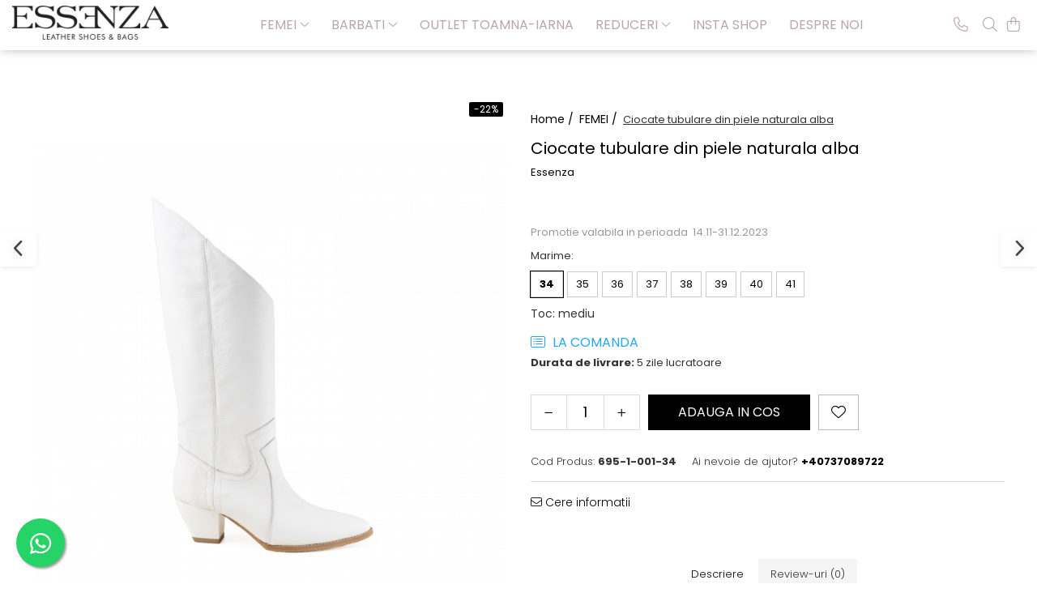

--- FILE ---
content_type: text/html; charset=UTF-8
request_url: https://www.essenzashoes.ro/femei/ciocate-tubulare-din-piele-naturala-alba.html
body_size: 34430
content:
<!DOCTYPE html>

<html lang="ro-ro">

	<head>
		<meta charset="UTF-8">

		<script src="https://gomagcdn.ro/themes/fashion/js/lazysizes.min.js?v=10141333-4.242" async=""></script>

		<script>
			function g_js(callbk){typeof callbk === 'function' ? window.addEventListener("DOMContentLoaded", callbk, false) : false;}
		</script>

		
		<style>
			/*body.loading{overflow:hidden;}
			body.loading #wrapper{opacity: 0;visibility: hidden;}
			body #wrapper{opacity: 1;visibility: visible;transition:all .1s ease-out;}*/

			.main-header .main-menu{min-height:43px;}
			.-g-hide{visibility:hidden;opacity:0;}

					</style>
					<link rel="preconnect" href="https://fonts.googleapis.com" >
					<link rel="preconnect" href="https://fonts.gstatic.com" crossorigin>
		
		<link rel="preconnect" href="https://gomagcdn.ro"><link rel="dns-prefetch" href="https://fonts.googleapis.com" /><link rel="dns-prefetch" href="https://fonts.gstatic.com" /><link rel="dns-prefetch" href="https://connect.facebook.net" /><link rel="dns-prefetch" href="https://www.facebook.com" /><link rel="dns-prefetch" href="https://www.googletagmanager.com" /><link rel="dns-prefetch" href="https://www.google-analytics.com" /><link rel="dns-prefetch" href="https://embed.tawk.to" />

					<link rel="preload" as="image" href="https://gomagcdn.ro/domains/essenzashoes.ro/files/product/large/8.jpg-3692-8071.jpg"   >
					<link rel="preload" as="style" href="https://fonts.googleapis.com/css2?family=Poppins:ital,wght@0,300;0,400;0,600;0,700;1,300;1,400&display=swap" fetchpriority="high" onload="this.onload=null;this.rel='stylesheet'" crossorigin>
		
		<link rel="preload" href="https://gomagcdn.ro/themes/fashion/js/plugins.js?v=10141333-4.242" as="script">

		
					<link rel="preload" href="https://www.essenzashoes.ro/theme/default.js?v=41653841616" as="script">
				
		<link rel="preload" href="https://gomagcdn.ro/themes/fashion/js/dev.js?v=10141333-4.242" as="script">

					<noscript>
				<link rel="stylesheet" href="https://fonts.googleapis.com/css2?family=Poppins:ital,wght@0,300;0,400;0,600;0,700;1,300;1,400&display=swap">
			</noscript>
		
					<link rel="stylesheet" href="https://gomagcdn.ro/themes/fashion/css/main-min.css?v=10141333-4.242-1" data-values='{"blockScripts": "1"}'>
		
					<link rel="stylesheet" href="https://www.essenzashoes.ro/theme/default.css?v=41653841616">
		
						<link rel="stylesheet" href="https://gomagcdn.ro/themes/fashion/css/dev-style.css?v=10141333-4.242-1">
		
		
		
		<link rel="alternate" hreflang="x-default" href="https://www.essenzashoes.ro/femei/ciocate-tubulare-din-piele-naturala-alba.html">
							
		<meta name="expires" content="never">
		<meta name="revisit-after" content="1 days">
					<meta name="author" content="Gomag">
				<title>Ciocate tubulare din piele naturala alba</title>


					<meta name="robots" content="index,follow" />
						
		<meta name="description" content="Ciocate tubulare din piele naturala alba">
		<meta class="viewport" name="viewport" content="width=device-width, initial-scale=1.0, user-scalable=no">
							<meta property="og:description" content="Promotie valabila in perioada  14.11-31.12.2023"/>
							<meta property="og:image" content="https://gomagcdn.ro/domains/essenzashoes.ro/files/product/large/8.jpg-3692-8071.jpg"/>
															<link rel="canonical" href="https://www.essenzashoes.ro/femei/ciocate-tubulare-din-piele-naturala-alba.html" />
			<meta property="og:url" content="https://www.essenzashoes.ro/femei/ciocate-tubulare-din-piele-naturala-alba.html"/>
						
		<meta name="distribution" content="Global">
		<meta name="owner" content="www.essenzashoes.ro">
		<meta name="publisher" content="www.essenzashoes.ro">
		<meta name="rating" content="General">
		<meta name="copyright" content="Copyright www.essenzashoes.ro 2026. All rights reserved">
		<link rel="search" href="https://www.essenzashoes.ro/opensearch.ro.xml" type="application/opensearchdescription+xml" title="Cautare"/>

		
							<script src="https://gomagcdn.ro/themes/fashion/js/jquery-2.1.4.min.js"></script>
			<script defer src="https://gomagcdn.ro/themes/fashion/js/jquery.autocomplete.js?v=20181023"></script>
			<script src="https://gomagcdn.ro/themes/fashion/js/gomag.config.js?v=10141333-4.242"></script>
			<script src="https://gomagcdn.ro/themes/fashion/js/gomag.js?v=10141333-4.242"></script>
		
													<script>
$.Gomag.bind('User/Data/AffiliateMarketing/HideTrafiLeak', function(event, data){

    //hide tawk.to widget
	Tawk_API = Tawk_API || {};
	Tawk_API.onBeforeLoad = function(){
		Tawk_API.hideWidget();
	};
});
</script><script>
$.Gomag.bind('User/Data/AffiliateMarketing/HideTrafiLeak', function(event, data){

    $('.whatsappfloat').remove();
});
</script><!-- Google Analytics -->
	<script>
	(function(i,s,o,g,r,a,m){i['GoogleAnalyticsObject']=r;i[r]=i[r]||function(){
	(i[r].q=i[r].q||[]).push(arguments)},i[r].l=1*new Date();a=s.createElement(o),
	m=s.getElementsByTagName(o)[0];a.async=1;a.src=g;m.parentNode.insertBefore(a,m)
	})(window,document,'script','//www.google-analytics.com/analytics.js','ga');
	ga('create', 'UA-38114155-1', 'auto');  // Replace with your property ID.
			ga('send', 'pageview');
		</script>
	<script>
		$(document).ready(function(){
			
			$.Gomag.bind('Order/Checkout/Submit', function(data)
			{
				window.ga=window.ga||function(){(ga.q=ga.q||[]).push(arguments)};
				ga('send', 'event', 'Buton', 'Click', 'Finalizeaza_Comanda');
			});
		})
	</script>
	<script>
		$(document).ready(function(){
			
			$.Gomag.bind('Product/Add/To/Cart/After', function(eventResponse, properties)
			{
				
				window.ga=window.ga||function(){(ga.q=ga.q||[]).push(arguments)};
				ga('send', 'event', 'Buton', 'Click', 'Adauga_Cos');
			});
		})
	</script>
<!-- End Google Analytics --><!-- Google Tag Manager -->
    <script>(function(w,d,s,l,i){w[l]=w[l]||[];w[l].push({'gtm.start':
    new Date().getTime(),event:'gtm.js'});var f=d.getElementsByTagName(s)[0],
    j=d.createElement(s),dl=l!='dataLayer'?'&l='+l:'';j.async=true;j.src=
    'https://www.googletagmanager.com/gtm.js?id='+i+dl;f.parentNode.insertBefore(j,f);
    })(window,document,'script','dataLayer','GTM-59F7DM7W');</script>
    <!-- End Google Tag Manager --><script>
window.dataLayer = window.dataLayer || [];
window.gtag = window.gtag || function(){dataLayer.push(arguments);}
</script><script>
function gmsc(name, value)
{
	if(value != undefined && value)
	{
		var expires = new Date();
		expires.setTime(expires.getTime() + parseInt(3600*24*1000*90));
		document.cookie = encodeURIComponent(name) + "=" + encodeURIComponent(value) + '; expires='+ expires.toUTCString() + "; path=/";
	}
}
let gmqs = window.location.search;
let gmup = new URLSearchParams(gmqs);
gmsc('g_sc', gmup.get('shop_campaign'));
gmsc('shop_utm_campaign', gmup.get('utm_campaign'));
gmsc('shop_utm_medium', gmup.get('utm_medium'));
gmsc('shop_utm_source', gmup.get('utm_source'));
</script><!-- Facebook Pixel Code -->
				<script>
				!function(f,b,e,v,n,t,s){if(f.fbq)return;n=f.fbq=function(){n.callMethod?
				n.callMethod.apply(n,arguments):n.queue.push(arguments)};if(!f._fbq)f._fbq=n;
				n.push=n;n.loaded=!0;n.version="2.0";n.queue=[];t=b.createElement(e);t.async=!0;
				t.src=v;s=b.getElementsByTagName(e)[0];s.parentNode.insertBefore(t,s)}(window,
				document,"script","//connect.facebook.net/en_US/fbevents.js");

				fbq("init", "1693992907489043");
				fbq("track", "PageView");</script>
				<!-- End Facebook Pixel Code -->
				<script>
				$.Gomag.bind('User/Ajax/Data/Loaded', function(event, data){
					if(data != undefined && data.data != undefined)
					{
						var eventData = data.data;
						if(eventData.facebookUserData != undefined)
						{
							$('body').append(eventData.facebookUserData);
						}
					}
				})
				</script>
									
		
	</head>

	<body class="" style="">

		<script >
			function _addCss(url, attribute, value, loaded){
				var _s = document.createElement('link');
				_s.rel = 'stylesheet';
				_s.href = url;
				_s.type = 'text/css';
				if(attribute)
				{
					_s.setAttribute(attribute, value)
				}
				if(loaded){
					_s.onload = function(){
						var dom = document.getElementsByTagName('body')[0];
						//dom.classList.remove('loading');
					}
				}
				var _st = document.getElementsByTagName('link')[0];
				_st.parentNode.insertBefore(_s, _st);
			}
			//_addCss('https://fonts.googleapis.com/css2?family=Open+Sans:ital,wght@0,300;0,400;0,600;0,700;1,300;1,400&display=swap');
			_addCss('https://gomagcdn.ro/themes/_fonts/Open-Sans.css');

		</script>
		<script>
				/*setTimeout(
				  function()
				  {
				   document.getElementsByTagName('body')[0].classList.remove('loading');
				  }, 1000);*/
		</script>
									
<script type="application/javascript" async
src="https://static.klaviyo.com/onsite/js/klaviyo.js?company_id=WaAjuA">
</script>

<script>
		!function(){if(!window.klaviyo){window._klOnsite=window._klOnsite||[];try{window.klaviyo=new Proxy({},{get:function(n,i){return"push"===i?function(){var n;(n=window._klOnsite).push.apply(n,arguments)}:function(){for(var n=arguments.length,o=new Array(n),w=0;w<n;w++)o[w]=arguments[w];var t="function"==typeof o[o.length-1]?o.pop():void 0,e=new Promise((function(n){window._klOnsite.push([i].concat(o,[function(i){t&&t(i),n(i)}]))}));return e}}})}catch(n){window.klaviyo=window.klaviyo||[],window.klaviyo.push=function(){var n;(n=window._klOnsite).push.apply(n,arguments)}}}}();
		
		$(document).ready(function(){
			$.Gomag.bind('User/Ajax/Data/Loaded', function(event, data){
				if(data != undefined && data.data != undefined && data.data)
				{
					var _ajaxDataLoaded = data.data;

					if (_ajaxDataLoaded.learnqCustomerProperties != undefined) {
						function klaviyoTrackCallback() {
							klaviyo.track("Active on Site", _ajaxDataLoaded.learnqCustomerProperties);
						}
						klaviyo.identify(_ajaxDataLoaded.learnqCustomerProperties, klaviyoTrackCallback);

					}
				}
			});
		});

</script>
					
					<div id="fb-root"></div>
						<script >
			window.fbAsyncInit = function() {
			FB.init({
			appId : '821056719636011',
			autoLogAppEvents : true,
			xfbml : true,
			version : 'v12.0'
			});
			};
			</script>
			<script async defer crossorigin="anonymous" src="https://connect.facebook.net/ro_RO/sdk.js"></script>
					
		<div id="wrapper">
			<!-- BLOCK:08bfd76596905231165e4404d1dc2252 start -->
<div id="_cartSummary" class="hide"></div>

<script >
	$(document).ready(function() {

		$(document).on('keypress', '.-g-input-loader', function(){
			$(this).addClass('-g-input-loading');
		})

		$.Gomag.bind('Product/Add/To/Cart/After', function(eventResponse, properties)
		{
									var data = JSON.parse(properties.data);
			$('.q-cart').html(data.quantity);
			if(parseFloat(data.quantity) > 0)
			{
				$('.q-cart').removeClass('hide');
			}
			else
			{
				$('.q-cart').addClass('hide');
			}
			$('.cartPrice').html(data.subtotal + ' ' + data.currency);
			$('.cartProductCount').html(data.quantity);


		})
		$('#_cartSummary').on('updateCart', function(event, cart) {
			var t = $(this);

			$.get('https://www.essenzashoes.ro/cart-update', {
				cart: cart
			}, function(data) {

				$('.q-cart').html(data.quantity);
				if(parseFloat(data.quantity) > 0)
				{
					$('.q-cart').removeClass('hide');
				}
				else
				{
					$('.q-cart').addClass('hide');
				}
				$('.cartPrice').html(data.subtotal + ' ' + data.currency);
				$('.cartProductCount').html(data.quantity);
			}, 'json');
			window.ga = window.ga || function() {
				(ga.q = ga.q || []).push(arguments)
			};
			ga('send', 'event', 'Buton', 'Click', 'Adauga_Cos');
		});

		if(window.gtag_report_conversion) {
			$(document).on("click", 'li.phone-m', function() {
				var phoneNo = $('li.phone-m').children( "a").attr('href');
				gtag_report_conversion(phoneNo);
			});

		}

	});
</script>



<header class="main-header container-bg clearfix" data-block="headerBlock">
	<div class="discount-tape container-h full -g-hide" id="_gomagHellobar"></div>

		
	<div class="top-head-bg container-h full">

		<div class="top-head container-h">
			<div class="row">
				<div class="col-md-3 col-sm-3 col-xs-5 logo-h">
					
	<a href="https://www.essenzashoes.ro" id="logo" data-pageId="2">
		<img src="https://gomagcdn.ro/domains/essenzashoes/files/company/essenza_logo-2-1-2442.png" fetchpriority="high" class="img-responsive" alt="Essenza" title="Essenza" width="200" height="50" style="width:auto;">
	</a>
				</div>
				<div class="col-md-4 col-sm-4 col-xs-7 main search-form-box">
					
<form name="search-form" class="search-form" action="https://www.essenzashoes.ro/produse" id="_searchFormMainHeader">

	<input id="_autocompleteSearchMainHeader" name="c" class="input-placeholder -g-input-loader" type="text" placeholder="Cauta in site..." aria-label="Search"  value="">
	<button id="_doSearch" class="search-button" aria-hidden="true">
		<i class="fa fa-search" aria-hidden="true"></i>
	</button>

				<script >
			$(document).ready(function() {

				$('#_autocompleteSearchMainHeader').autocomplete({
					serviceUrl: 'https://www.essenzashoes.ro/autocomplete',
					minChars: 2,
					deferRequestBy: 700,
					appendTo: '#_searchFormMainHeader',
					width: parseInt($('#_doSearch').offset().left) - parseInt($('#_autocompleteSearchMainHeader').offset().left),
					formatResult: function(suggestion, currentValue) {
						return suggestion.value;
					},
					onSelect: function(suggestion) {
						$(this).val(suggestion.data);
					},
					onSearchComplete: function(suggestion) {
						$(this).removeClass('-g-input-loading');
					}
				});
				$(document).on('click', '#_doSearch', function(e){
					e.preventDefault();
					if($('#_autocompleteSearchMainHeader').val() != '')
					{
						$('#_searchFormMainHeader').submit();
					}
				})
			});
		</script>
	

</form>
				</div>
				<div class="col-md-5 col-sm-5 acount-section">
					
<ul>
	<li class="search-m hide">
		<a href="#" class="-g-no-url" aria-label="Cauta in site..." data-pageId="">
			<i class="fa fa-search search-open" aria-hidden="true"></i>
			<i style="display:none" class="fa fa-times search-close" aria-hidden="true"></i>
		</a>
	</li>
	<li class="-g-user-icon -g-user-icon-empty">
			
	</li>
	
				<li class="contact-header">
			<a href="tel:+40737089722" aria-label="Contacteaza-ne" data-pageId="3">
				<i class="fa fa-phone" aria-hidden="true"></i>
								<span>+40737089722</span>
			</a>
		</li>
			<li class="wishlist-header hide">
		<a href="https://www.essenzashoes.ro/wishlist" aria-label="Wishlist" data-pageId="28">
			<span class="-g-wishlist-product-count -g-hide"></span>
			<i class="fa fa-heart-o" aria-hidden="true"></i>
			<span class="">Favorite</span>
		</a>
	</li>
	<li class="cart-header-btn cart">
		<a class="cart-drop _showCartHeader" href="https://www.essenzashoes.ro/cos-de-cumparaturi" aria-label="Cos de cumparaturi">
			<span class="q-cart hide">0</span>
			<i class="fa fa-shopping-bag" aria-hidden="true"></i>
			<span class="count cartPrice">0,00
				
			</span>
		</a>
					<div class="cart-dd  _cartShow cart-closed"></div>
			</li>

	</ul>

	<script>
		$(document).ready(function() {
			//Cart
							$('.cart').mouseenter(function() {
					$.Gomag.showCartSummary('div._cartShow');
				}).mouseleave(function() {
					$.Gomag.hideCartSummary('div._cartShow');
					$('div._cartShow').removeClass('cart-open');
				});
						$(document).on('click', '.dropdown-toggle', function() {
				window.location = $(this).attr('href');
			})
		})
	</script>

				</div>
			</div>
		</div>
	</div>


<div id="navigation">
	<nav id="main-menu" class="main-menu container-h full clearfix">
		<a href="#" class="menu-trg -g-no-url" title="Produse">
			<span>&nbsp;</span>
		</a>
		
<div class="container-h nav-menu-hh clearfix">

	<!-- BASE MENU -->
	<ul class="
			nav-menu base-menu container-h
			
			
		">

		

			
		<li class="menu-drop __GomagMM ">
							<a
					href="https://www.essenzashoes.ro/femei"
					class="  "
					rel="  "
					
					title="FEMEI"
					data-Gomag=''
					data-block-name="mainMenuD0"
					data-pageId= "82"
					data-block="mainMenuD">
											<span class="list">FEMEI</span>
						<i class="fa fa-angle-down"></i>
				</a>

									<div class="menu-dd">
										<ul class="drop-list clearfix w100">
																																						<li class="fl">
										<div class="col">
											<p class="title">
												<a
												href="https://www.essenzashoes.ro/incaltaminte"
												class="title    "
												rel="  "
												
												title="INCALTAMINTE"
												data-Gomag=''
												data-block-name="mainMenuD1"
												data-block="mainMenuD"
												data-pageId= "82"
												>
																										INCALTAMINTE
												</a>
											</p>
																																															<a
														href="https://www.essenzashoes.ro/pantofi"
														rel="  "
														
														title="Pantofi"
														class="    "
														data-Gomag=''
														data-block-name="mainMenuD2"
														data-block="mainMenuD"
														data-pageId=""
													>
																												<i class="fa fa-angle-right"></i>
														<span>Pantofi</span>
													</a>
																									<a
														href="https://www.essenzashoes.ro/bocanci"
														rel="  "
														
														title="Bocanci"
														class="    "
														data-Gomag=''
														data-block-name="mainMenuD2"
														data-block="mainMenuD"
														data-pageId=""
													>
																												<i class="fa fa-angle-right"></i>
														<span>Bocanci</span>
													</a>
																									<a
														href="https://www.essenzashoes.ro/ghete"
														rel="  "
														
														title="Ghete"
														class="    "
														data-Gomag=''
														data-block-name="mainMenuD2"
														data-block="mainMenuD"
														data-pageId=""
													>
																												<i class="fa fa-angle-right"></i>
														<span>Ghete</span>
													</a>
																									<a
														href="https://www.essenzashoes.ro/cizme"
														rel="  "
														
														title="Cizme"
														class="    "
														data-Gomag=''
														data-block-name="mainMenuD2"
														data-block="mainMenuD"
														data-pageId=""
													>
																												<i class="fa fa-angle-right"></i>
														<span>Cizme</span>
													</a>
																									<a
														href="https://www.essenzashoes.ro/ciocate"
														rel="  "
														
														title="Ciocate"
														class="    "
														data-Gomag=''
														data-block-name="mainMenuD2"
														data-block="mainMenuD"
														data-pageId=""
													>
																												<i class="fa fa-angle-right"></i>
														<span>Ciocate</span>
													</a>
																									<a
														href="https://www.essenzashoes.ro/colectie-mirese"
														rel="  "
														
														title="Colectie Mireasa"
														class="    "
														data-Gomag=''
														data-block-name="mainMenuD2"
														data-block="mainMenuD"
														data-pageId=""
													>
																												<i class="fa fa-angle-right"></i>
														<span>Colectie Mireasa</span>
													</a>
																									<a
														href="https://www.essenzashoes.ro/crystal-collection"
														rel="  "
														
														title="Crystal Collection"
														class="    "
														data-Gomag=''
														data-block-name="mainMenuD2"
														data-block="mainMenuD"
														data-pageId=""
													>
																												<i class="fa fa-angle-right"></i>
														<span>Crystal Collection</span>
													</a>
																									<a
														href="https://www.essenzashoes.ro/casual"
														rel="  "
														
														title="Casual"
														class="    "
														data-Gomag=''
														data-block-name="mainMenuD2"
														data-block="mainMenuD"
														data-pageId=""
													>
																												<i class="fa fa-angle-right"></i>
														<span>Casual</span>
													</a>
																									<a
														href="https://www.essenzashoes.ro/sneakers"
														rel="  "
														
														title="Sneakers"
														class="    "
														data-Gomag=''
														data-block-name="mainMenuD2"
														data-block="mainMenuD"
														data-pageId=""
													>
																												<i class="fa fa-angle-right"></i>
														<span>Sneakers</span>
													</a>
																							
										</div>
									</li>
																																<li class="fl">
										<div class="col">
											<p class="title">
												<a
												href="https://www.essenzashoes.ro/genti"
												class="title    "
												rel="  "
												
												title="GENTI"
												data-Gomag=''
												data-block-name="mainMenuD1"
												data-block="mainMenuD"
												data-pageId= "82"
												>
																										GENTI
												</a>
											</p>
																																															<a
														href="https://www.essenzashoes.ro/posete"
														rel="  "
														
														title="Posete"
														class="    "
														data-Gomag=''
														data-block-name="mainMenuD2"
														data-block="mainMenuD"
														data-pageId=""
													>
																												<i class="fa fa-angle-right"></i>
														<span>Posete</span>
													</a>
																									<a
														href="https://www.essenzashoes.ro/rucsac"
														rel="  "
														
														title="Rucsac"
														class="    "
														data-Gomag=''
														data-block-name="mainMenuD2"
														data-block="mainMenuD"
														data-pageId=""
													>
																												<i class="fa fa-angle-right"></i>
														<span>Rucsac</span>
													</a>
																									<a
														href="https://www.essenzashoes.ro/plic"
														rel="  "
														
														title="Plic"
														class="    "
														data-Gomag=''
														data-block-name="mainMenuD2"
														data-block="mainMenuD"
														data-pageId=""
													>
																												<i class="fa fa-angle-right"></i>
														<span>Plic</span>
													</a>
																									<a
														href="https://www.essenzashoes.ro/saculet"
														rel="  "
														
														title="Saculet"
														class="    "
														data-Gomag=''
														data-block-name="mainMenuD2"
														data-block="mainMenuD"
														data-pageId=""
													>
																												<i class="fa fa-angle-right"></i>
														<span>Saculet</span>
													</a>
																									<a
														href="https://www.essenzashoes.ro/borsete"
														rel="  "
														
														title="Borsete"
														class="    "
														data-Gomag=''
														data-block-name="mainMenuD2"
														data-block="mainMenuD"
														data-pageId=""
													>
																												<i class="fa fa-angle-right"></i>
														<span>Borsete</span>
													</a>
																							
										</div>
									</li>
																													</ul>
																	</div>
									
		</li>
		
		<li class="menu-drop __GomagMM ">
							<a
					href="https://www.essenzashoes.ro/barbati"
					class="  "
					rel="  "
					
					title="BARBATI"
					data-Gomag=''
					data-block-name="mainMenuD0"
					data-pageId= "82"
					data-block="mainMenuD">
											<span class="list">BARBATI</span>
						<i class="fa fa-angle-down"></i>
				</a>

									<div class="menu-dd">
										<ul class="drop-list clearfix w100">
																																						<li class="fl">
										<div class="col">
											<p class="title">
												<a
												href="https://www.essenzashoes.ro/pantofi-66"
												class="title    "
												rel="  "
												
												title="PANTOFI"
												data-Gomag=''
												data-block-name="mainMenuD1"
												data-block="mainMenuD"
												data-pageId= "82"
												>
																										PANTOFI
												</a>
											</p>
																						
										</div>
									</li>
																																<li class="fl">
										<div class="col">
											<p class="title">
												<a
												href="https://www.essenzashoes.ro/sneakers-78"
												class="title    "
												rel="  "
												
												title="SNEAKERS"
												data-Gomag=''
												data-block-name="mainMenuD1"
												data-block="mainMenuD"
												data-pageId= "82"
												>
																										SNEAKERS
												</a>
											</p>
																						
										</div>
									</li>
																													</ul>
																	</div>
									
		</li>
		
		<li class="menu-drop __GomagMM ">
								<a
						href="https://www.essenzashoes.ro/outlet"
						class="    "
						rel="  "
						
						title="OUTLET TOAMNA-IARNA"
						data-Gomag=''
						data-block-name="mainMenuD0"  data-block="mainMenuD" data-pageId= "82">
												<span class="list">OUTLET TOAMNA-IARNA</span>
					</a>
				
		</li>
		
		<li class="menu-drop __GomagMM ">
							<a
					href="https://www.essenzashoes.ro/black-friday-39"
					class="  "
					rel="  "
					
					title="REDUCERI"
					data-Gomag=''
					data-block-name="mainMenuD0"
					data-pageId= "82"
					data-block="mainMenuD">
											<span class="list">REDUCERI</span>
						<i class="fa fa-angle-down"></i>
				</a>

									<div class="menu-dd">
										<ul class="drop-list clearfix w100">
																																						<li class="fl">
										<div class="col">
											<p class="title">
												<a
												href="https://www.essenzashoes.ro/reduceri"
												class="title    "
												rel="  "
												
												title="Reduceri"
												data-Gomag=''
												data-block-name="mainMenuD1"
												data-block="mainMenuD"
												data-pageId= "82"
												>
																										Reduceri
												</a>
											</p>
																						
										</div>
									</li>
																																<li class="fl">
										<div class="col">
											<p class="title">
												<a
												href="https://www.essenzashoes.ro/stoc-livrare-rapida"
												class="title    "
												rel="  "
												
												title="Stoc Livrare Rapida"
												data-Gomag=''
												data-block-name="mainMenuD1"
												data-block="mainMenuD"
												data-pageId= "82"
												>
																										Stoc Livrare Rapida
												</a>
											</p>
																						
										</div>
									</li>
																													</ul>
																	</div>
									
		</li>
		
		<li class="menu-drop __GomagMM ">
								<a
						href="https://www.essenzashoes.ro/insta-shop"
						class="    "
						rel="  "
						
						title="Insta Shop"
						data-Gomag=''
						data-block-name="mainMenuD0"  data-block="mainMenuD" data-pageId= "82">
												<span class="list">Insta Shop</span>
					</a>
				
		</li>
						
		

	
		<li class="menu-drop __GomagSM   ">

			<a
				href="https://www.essenzashoes.ro/despre-noi"
				rel="  "
				
				title="Despre noi"
				data-Gomag=''
				data-block="mainMenuD"
				data-pageId= "11"
				class=" "
			>
								Despre noi
							</a>
					</li>
	
		
	</ul> <!-- end of BASE MENU -->

</div>		<ul class="mobile-icon fr">

							<li class="phone-m">
					<a href="tel:+40737089722" title="Contacteaza-ne">
												<i class="fa fa-phone" aria-hidden="true"></i>
					</a>
				</li>
									<li class="user-m -g-user-icon -g-user-icon-empty">
			</li>
			<li class="wishlist-header-m hide">
				<a href="https://www.essenzashoes.ro/wishlist">
					<span class="-g-wishlist-product-count"></span>
					<i class="fa fa-heart-o" aria-hidden="true"></i>

				</a>
			</li>
			<li class="cart-m">
				<a href="https://www.essenzashoes.ro/cos-de-cumparaturi">
					<span class="q-cart hide">0</span>
					<i class="fa fa-shopping-bag" aria-hidden="true"></i>
				</a>
			</li>
			<li class="search-m">
				<a href="#" class="-g-no-url" aria-label="Cauta in site...">
					<i class="fa fa-search search-open" aria-hidden="true"></i>
					<i style="display:none" class="fa fa-times search-close" aria-hidden="true"></i>
				</a>
			</li>
					</ul>
	</nav>
	<!-- end main-nav -->

	<div style="display:none" class="search-form-box search-toggle">
		<form name="search-form" class="search-form" action="https://www.essenzashoes.ro/produse" id="_searchFormMobileToggle">
			<input id="_autocompleteSearchMobileToggle" name="c" class="input-placeholder -g-input-loader" type="text" autofocus="autofocus" value="" placeholder="Cauta in site..." aria-label="Search">
			<button id="_doSearchMobile" class="search-button" aria-hidden="true">
				<i class="fa fa-search" aria-hidden="true"></i>
			</button>

										<script >
					$(document).ready(function() {
						$('#_autocompleteSearchMobileToggle').autocomplete({
							serviceUrl: 'https://www.essenzashoes.ro/autocomplete',
							minChars: 2,
							deferRequestBy: 700,
							appendTo: '#_searchFormMobileToggle',
							width: parseInt($('#_doSearchMobile').offset().left) - parseInt($('#_autocompleteSearchMobileToggle').offset().left),
							formatResult: function(suggestion, currentValue) {
								return suggestion.value;
							},
							onSelect: function(suggestion) {
								$(this).val(suggestion.data);
							},
							onSearchComplete: function(suggestion) {
								$(this).removeClass('-g-input-loading');
							}
						});

						$(document).on('click', '#_doSearchMobile', function(e){
							e.preventDefault();
							if($('#_autocompleteSearchMobileToggle').val() != '')
							{
								$('#_searchFormMobileToggle').submit();
							}
						})
					});
				</script>
			
		</form>
	</div>
</div>

</header>
<!-- end main-header --><!-- BLOCK:08bfd76596905231165e4404d1dc2252 end -->
			
<script >
	$.Gomag.bind('Product/Add/To/Cart/Validate', function(response, isValid)
	{
		$($GomagConfig.versionAttributesName).removeClass('versionAttributeError');

		if($($GomagConfig.versionAttributesSelectSelector).length && !$($GomagConfig.versionAttributesSelectSelector).val())
		{

			if ($($GomagConfig.versionAttributesHolder).position().top < jQuery(window).scrollTop()){
				//scroll up
				 $([document.documentElement, document.body]).animate({
					scrollTop: $($GomagConfig.versionAttributesHolder).offset().top - 55
				}, 1000, function() {
					$($GomagConfig.versionAttributesName).addClass('versionAttributeError');
				});
			}
			else if ($($GomagConfig.versionAttributesHolder).position().top + $($GomagConfig.versionAttributesHolder).height() >
				$(window).scrollTop() + (
					window.innerHeight || document.documentElement.clientHeight
				)) {
				//scroll down
				$('html,body').animate({
					scrollTop: $($GomagConfig.versionAttributesHolder).position().top - (window.innerHeight || document.documentElement.clientHeight) + $($GomagConfig.versionAttributesHolder).height() -55 }, 1000, function() {
					$($GomagConfig.versionAttributesName).addClass('versionAttributeError');
				}
				);
			}
			else{
				$($GomagConfig.versionAttributesName).addClass('versionAttributeError');
			}

			isValid.noError = false;
		}
		if($($GomagConfig.versionAttributesSelector).length && !$('.'+$GomagConfig.versionAttributesActiveSelectorClass).length)
		{

			if ($($GomagConfig.versionAttributesHolder).position().top < jQuery(window).scrollTop()){
				//scroll up
				 $([document.documentElement, document.body]).animate({
					scrollTop: $($GomagConfig.versionAttributesHolder).offset().top - 55
				}, 1000, function() {
					$($GomagConfig.versionAttributesName).addClass('versionAttributeError');
				});
			}
			else if ($($GomagConfig.versionAttributesHolder).position().top + $($GomagConfig.versionAttributesHolder).height() >
				$(window).scrollTop() + (
					window.innerHeight || document.documentElement.clientHeight
				)) {
				//scroll down
				$('html,body').animate({
					scrollTop: $($GomagConfig.versionAttributesHolder).position().top - (window.innerHeight || document.documentElement.clientHeight) + $($GomagConfig.versionAttributesHolder).height() -55 }, 1000, function() {
					$($GomagConfig.versionAttributesName).addClass('versionAttributeError');
				}
				);
			}
			else{
				$($GomagConfig.versionAttributesName).addClass('versionAttributeError');
			}

			isValid.noError = false;
		}
	});
	$.Gomag.bind('Page/Load', function removeSelectedVersionAttributes(response, settings) {
		/* remove selection for versions */
		if((settings.doNotSelectVersion != undefined && settings.doNotSelectVersion === true) && $($GomagConfig.versionAttributesSelector).length && !settings.reloadPageOnVersionClick) {
			$($GomagConfig.versionAttributesSelector).removeClass($GomagConfig.versionAttributesActiveSelectorClass);
		}

		if((settings.doNotSelectVersion != undefined && settings.doNotSelectVersion === true) && $($GomagConfig.versionAttributesSelectSelector).length) {
			var selected = settings.reloadPageOnVersionClick != undefined && settings.reloadPageOnVersionClick ? '' : 'selected="selected"';

			$($GomagConfig.versionAttributesSelectSelector).prepend('<option value="" ' + selected + '>Selectati</option>');
		}
	});
	$(document).ready(function() {
		function is_touch_device2() {
			return (('ontouchstart' in window) || (navigator.MaxTouchPoints > 0) || (navigator.msMaxTouchPoints > 0));
		};

		
		$.Gomag.bind('Product/Details/After/Ajax/Load', function(e, payload)
		{
			let reinit = payload.reinit;
			let response = payload.response;

			if(reinit){
				$('.thumb-h:not(.horizontal):not(.vertical)').insertBefore('.vertical-slide-img');

				var hasThumb = $('.thumb-sld').length > 0;

				$('.prod-lg-sld:not(.disabled)').slick({
					slidesToShow: 1,
					slidesToScroll: 1,
					//arrows: false,
					fade: true,
					//cssEase: 'linear',
					dots: true,
					infinite: false,
					draggable: false,
					dots: true,
					//adaptiveHeight: true,
					asNavFor: hasThumb ? '.thumb-sld' : null
				/*}).on('afterChange', function(event, slick, currentSlide, nextSlide){
					if($( window ).width() > 800 ){

						$('.zoomContainer').remove();
						$('#img_0').removeData('elevateZoom');
						var source = $('#img_'+currentSlide).attr('data-src');
						var fullImage = $('#img_'+currentSlide).attr('data-full-image');
						$('.swaped-image').attr({
							//src:source,
							"data-zoom-image":fullImage
						});
						$('.zoomWindowContainer div').stop().css("background-image","url("+ fullImage +")");
						$("#img_"+currentSlide).elevateZoom({responsive: true});
					}*/
				});

				if($( window ).width() < 767 ){
					$('.prod-lg-sld.disabled').slick({
						slidesToShow: 1,
						slidesToScroll: 1,
						fade: true,
						dots: true,
						infinite: false,
						draggable: false,
						dots: true,
					});
				}

				$('.prod-lg-sld.slick-slider').slick('resize');

				//PRODUCT THUMB SLD
				if ($('.thumb-h.horizontal').length){
					$('.thumb-sld').slick({
						vertical: false,
						slidesToShow: 6,
						slidesToScroll: 1,
						asNavFor: '.prod-lg-sld',
						dots: false,
						infinite: false,
						//centerMode: true,
						focusOnSelect: true
					});
				} else if ($('.thumb-h').length) {
					$('.thumb-sld').slick({
						vertical: true,
						slidesToShow: 4,
						slidesToScroll: 1,
						asNavFor: '.prod-lg-sld',
						dots: false,
						infinite: false,
						draggable: false,
						swipe: false,
						//adaptiveHeight: true,
						//centerMode: true,
						focusOnSelect: true
					});
				}

				if($.Gomag.isMobile()){
					$($GomagConfig.bannerDesktop).remove()
					$($GomagConfig.bannerMobile).removeClass('hideSlide');
				} else {
					$($GomagConfig.bannerMobile).remove()
					$($GomagConfig.bannerDesktop).removeClass('hideSlide');
				}
			}

			$.Gomag.trigger('Product/Details/After/Ajax/Load/Complete', {'response':response});
		});

		$.Gomag.bind('Product/Details/After/Ajax/Response', function(e, payload)
		{
			let response = payload.response;
			let data = payload.data;
			let reinitSlider = false;

			if (response.title) {
				let $content = $('<div>').html(response.title);
				let title = $($GomagConfig.detailsProductTopHolder).find($GomagConfig.detailsProductTitleHolder).find('.title > span');
				let newTitle = $content.find('.title > span');
				if(title.text().trim().replace(/\s+/g, ' ') != newTitle.text().trim().replace(/\s+/g, ' ')){
					$.Gomag.fadeReplace(title,newTitle);
				}

				let brand = $($GomagConfig.detailsProductTopHolder).find($GomagConfig.detailsProductTitleHolder).find('.brand-detail');
				let newBrand = $content.find('.brand-detail');
				if(brand.text().trim().replace(/\s+/g, ' ') != newBrand.text().trim().replace(/\s+/g, ' ')){
					$.Gomag.fadeReplace(brand,newBrand);
				}

				let review = $($GomagConfig.detailsProductTopHolder).find($GomagConfig.detailsProductTitleHolder).find('.__reviewTitle');
				let newReview = $content.find('.__reviewTitle');
				if(review.text().trim().replace(/\s+/g, ' ') != newReview.text().trim().replace(/\s+/g, ' ')){
					$.Gomag.fadeReplace(review,newReview);
				}
			}

			if (response.images) {
				let $content = $('<div>').html(response.images);
				var imagesHolder = $($GomagConfig.detailsProductTopHolder).find($GomagConfig.detailsProductImagesHolder);
				var images = [];
				imagesHolder.find('img').each(function() {
					var dataSrc = $(this).attr('data-src');
					if (dataSrc) {
						images.push(dataSrc);
					}
				});

				var newImages = [];
				$content.find('img').each(function() {
					var dataSrc = $(this).attr('data-src');
					if (dataSrc) {
						newImages.push(dataSrc);
					}
				});

				if(!$content.find('.thumb-h.horizontal').length && imagesHolder.find('.thumb-h.horizontal').length){
					$content.find('.thumb-h').addClass('horizontal');
				}
				
				const newTop  = $content.find('.product-icon-box:not(.bottom)').first();
				const oldTop  = imagesHolder.find('.product-icon-box:not(.bottom)').first();

				if (newTop.length && oldTop.length && (newTop.prop('outerHTML') !== oldTop.prop('outerHTML'))) {
					oldTop.replaceWith(newTop.clone());
				}
				
				const newBottom = $content.find('.product-icon-box.bottom').first();
				const oldBottom = imagesHolder.find('.product-icon-box.bottom').first();

				if (newBottom.length && oldBottom.length && (newBottom.prop('outerHTML') !== oldBottom.prop('outerHTML'))) {
					oldBottom.replaceWith(newBottom.clone());
				}

				if (images.length !== newImages.length || images.some((val, i) => val !== newImages[i])) {
					$.Gomag.fadeReplace($($GomagConfig.detailsProductTopHolder).find($GomagConfig.detailsProductImagesHolder), $content.html());
					reinitSlider = true;
				}
			}

			if (response.details) {
				let $content = $('<div>').html(response.details);
				$content.find('.stock-limit').hide();
				function replaceDetails(content){
					$($GomagConfig.detailsProductTopHolder).find($GomagConfig.detailsProductDetailsHolder).html(content);
				}

				if($content.find('.__shippingPriceTemplate').length && $($GomagConfig.detailsProductTopHolder).find('.__shippingPriceTemplate').length){
					$content.find('.__shippingPriceTemplate').replaceWith($($GomagConfig.detailsProductTopHolder).find('.__shippingPriceTemplate'));
					$($GomagConfig.detailsProductTopHolder).find('.__shippingPriceTemplate').slideDown(100);
				} else if (!$content.find('.__shippingPriceTemplate').length && $($GomagConfig.detailsProductTopHolder).find('.__shippingPriceTemplate').length){
					$($GomagConfig.detailsProductTopHolder).find('.__shippingPriceTemplate').slideUp(100);
				}

				if($content.find('.btn-flstockAlertBTN').length && !$($GomagConfig.detailsProductTopHolder).find('.btn-flstockAlertBTN').length || !$content.find('.btn-flstockAlertBTN').length && $($GomagConfig.detailsProductTopHolder).find('.btn-flstockAlertBTN').length){
					$.Gomag.fadeReplace($($GomagConfig.detailsProductTopHolder).find('.add-section'), $content.find('.add-section').clone().html());
					setTimeout(function(){
						replaceDetails($content.html());
					}, 500)
				} else if ($content.find('.-g-empty-add-section').length && $($GomagConfig.detailsProductTopHolder).find('.add-section').length) {
					$($GomagConfig.detailsProductTopHolder).find('.add-section').slideUp(100, function() {
						replaceDetails($content.html());
					});
				} else if($($GomagConfig.detailsProductTopHolder).find('.-g-empty-add-section').length && $content.find('.add-section').length){
					$($GomagConfig.detailsProductTopHolder).find('.-g-empty-add-section').replaceWith($content.find('.add-section').clone().hide());
					$($GomagConfig.detailsProductTopHolder).find('.add-section').slideDown(100, function() {
						replaceDetails($content.html());
					});
				} else {
					replaceDetails($content.html());
				}

			}

			$.Gomag.trigger('Product/Details/After/Ajax/Load', {'properties':data, 'response':response, 'reinit':reinitSlider});
		});

	});
</script>


<div class="container-h container-bg product-page-holder ">

	
<div class="breadcrumbs-default breadcrumbs-default-product clearfix -g-breadcrumbs-container">
  <ol>
    <li>
      <a href="https://www.essenzashoes.ro/">Home&nbsp;/&nbsp;</a>
    </li>
        		<li>
		  <a href="https://www.essenzashoes.ro/femei">FEMEI&nbsp;/&nbsp;</a>
		</li>
		        <li class="active">Ciocate tubulare din piele naturala alba</li>
  </ol>
</div>
<!-- breadcrumbs-default -->

	

	<div id="-g-product-page-before"></div>

	<div id="product-page">

		
<div class="container-h product-top -g-product-3692" data-product-id="3692">

	<div class="row -g-product-row-box">
		<div class="detail-title col-sm-6 pull-right -g-product-title">
			
<div class="go-back-icon">
	<a href="https://www.essenzashoes.ro/femei">
		<i class="fa fa-arrow-left" aria-hidden="true"></i>
	</a>
</div>

<h1 class="title">
		<span>

		Ciocate tubulare din piele naturala alba
		
	</span>
</h1>

			<a class="brand-detail" href="https://www.essenzashoes.ro/produse/essenza" title="Essenza" data-block="productDetailsBrandName">
			Essenza
		</a>
	
<div class="__reviewTitle">
	
					
</div>		</div>
		<div class="detail-slider-holder col-sm-6 -g-product-images">
			

<div class="vertical-slider-box">
    <div class="vertical-slider-pager-h">

					
<div class="thumb-h vertical">
    <ul class="thumb-sld">
        
        
                    <li class="thumb-item">
            <a href="#" class="-g-no-url">
                <img 
                    class="image-swap-trigger __retargetingImageThumbSelector" 
                    src="https://gomagcdn.ro/domains/essenzashoes.ro/files/product/medium/8.jpg-3692-8071.jpg"
                    data-src="https://gomagcdn.ro/domains/essenzashoes.ro/files/product/medium/8.jpg-3692-8071.jpg"
                    
                    loading="lazy"
                    alt="Ciocate tubulare din piele naturala alba [0]" 
                    title="Ciocate tubulare din piele naturala alba [0]" 
                    width="83"
                >
            </a>
            </li>
                    <li class="thumb-item">
            <a href="#" class="-g-no-url">
                <img 
                    class="image-swap-trigger __retargetingImageThumbSelector" 
                    src="https://gomagcdn.ro/domains/essenzashoes.ro/files/product/medium/9.jpg-3692-9328.jpg"
                    data-src="https://gomagcdn.ro/domains/essenzashoes.ro/files/product/medium/9.jpg-3692-9328.jpg"
                    
                    loading="lazy"
                    alt="Ciocate tubulare din piele naturala alba [1]" 
                    title="Ciocate tubulare din piele naturala alba [1]" 
                    width="83"
                >
            </a>
            </li>
                    <li class="thumb-item">
            <a href="#" class="-g-no-url">
                <img 
                    class="image-swap-trigger __retargetingImageThumbSelector" 
                    src="https://gomagcdn.ro/domains/essenzashoes.ro/files/product/medium/10.jpg-3692-2965.jpg"
                    data-src="https://gomagcdn.ro/domains/essenzashoes.ro/files/product/medium/10.jpg-3692-2965.jpg"
                    
                    loading="lazy"
                    alt="Ciocate tubulare din piele naturala alba [2]" 
                    title="Ciocate tubulare din piele naturala alba [2]" 
                    width="83"
                >
            </a>
            </li>
        
            </ul>
</div>		
		<div class="vertical-slide-img">
			<ul class="prod-lg-sld ">
																													
				
									<li>
						<a href="https://gomagcdn.ro/domains/essenzashoes.ro/files/product/original/8.jpg-3692-8071.jpg" data-fancybox="prod-gallery" data-base-class="detail-layout" data-caption="Ciocate tubulare din piele naturala alba" class="__retargetingImageThumbSelector"  title="Ciocate tubulare din piele naturala alba">
															<img
									id="img_0"
									data-id="3692"
									class="img-responsive"
									src="https://gomagcdn.ro/domains/essenzashoes.ro/files/product/large/8.jpg-3692-8071.jpg"
																			fetchpriority="high"
																		data-src="https://gomagcdn.ro/domains/essenzashoes.ro/files/product/large/8.jpg-3692-8071.jpg"
									alt="Ciocate tubulare din piele naturala alba [1]"
									title="Ciocate tubulare din piele naturala alba [1]"
									width="700" height="700"
								>
							
																				</a>
					</li>
									<li>
						<a href="https://gomagcdn.ro/domains/essenzashoes.ro/files/product/original/9.jpg-3692-9328.jpg" data-fancybox="prod-gallery" data-base-class="detail-layout" data-caption="Ciocate tubulare din piele naturala alba" class="__retargetingImageThumbSelector"  title="Ciocate tubulare din piele naturala alba">
															<img
									id="img_1"
									data-id="3692"
									class="img-responsive"
									src="https://gomagcdn.ro/domains/essenzashoes.ro/files/product/large/9.jpg-3692-9328.jpg"
																			loading="lazy" 
																		data-src="https://gomagcdn.ro/domains/essenzashoes.ro/files/product/large/9.jpg-3692-9328.jpg"
									alt="Ciocate tubulare din piele naturala alba [2]"
									title="Ciocate tubulare din piele naturala alba [2]"
									width="700" height="700"
								>
							
																				</a>
					</li>
									<li>
						<a href="https://gomagcdn.ro/domains/essenzashoes.ro/files/product/original/10.jpg-3692-2965.jpg" data-fancybox="prod-gallery" data-base-class="detail-layout" data-caption="Ciocate tubulare din piele naturala alba" class="__retargetingImageThumbSelector"  title="Ciocate tubulare din piele naturala alba">
															<img
									id="img_2"
									data-id="3692"
									class="img-responsive"
									src="https://gomagcdn.ro/domains/essenzashoes.ro/files/product/large/10.jpg-3692-2965.jpg"
																			loading="lazy" 
																		data-src="https://gomagcdn.ro/domains/essenzashoes.ro/files/product/large/10.jpg-3692-2965.jpg"
									alt="Ciocate tubulare din piele naturala alba [3]"
									title="Ciocate tubulare din piele naturala alba [3]"
									width="700" height="700"
								>
							
																				</a>
					</li>
											</ul>

			<div class="product-icon-box product-icon-box-3692">
														<span class="hide icon discount bg-main -g-icon-discount-3692 -g-data- ">-22%</span>

									
							</div>
			<div class="product-icon-box bottom product-icon-bottom-box-3692">

							</div>
		</div>

		    </div>
</div>

<div class="clear"></div>
<div class="detail-share" style="text-align: center;">

            </div>
		</div>
		<div class="col-sm-6 detail-prod-attr pull-right -g-product-details">
			
<script >
  $(window).load(function() {
    setTimeout(function() {
      if ($($GomagConfig.detailsProductPriceBox + '3692').hasClass('-g-hide')) {
        $($GomagConfig.detailsProductPriceBox + '3692').removeClass('-g-hide');
      }
		if ($($GomagConfig.detailsDiscountIcon + '3692').hasClass('hide')) {
			$($GomagConfig.detailsDiscountIcon + '3692').removeClass('hide');
		}
	}, 3000);
  });
</script>


<script >
	$(document).ready(function(){
		$.Gomag.bind('Product/Disable/AddToCart', function addToCartDisababled(){
			$('.add2cart').addClass($GomagConfig.addToCartDisababled);
		})

		$('.-g-base-price-info').hover(function(){
			$('.-g-base-price-info-text').addClass('visible');
		}, function(){
			$('.-g-base-price-info-text').removeClass('visible');
		})

		$('.-g-prp-price-info').hover(function(){
			$('.-g-prp-price-info-text').addClass('visible');
		}, function(){
			$('.-g-prp-price-info-text').removeClass('visible');
		})
	})
</script>


<style>
	.detail-price .-g-prp-display{display: block;font-size:.85em!important;text-decoration:none;margin-bottom:3px;}
    .-g-prp-display .bPrice{display:inline-block;vertical-align:middle;}
    .-g-prp-display .icon-info{display:block;}
    .-g-base-price-info, .-g-prp-price-info{display:inline-block;vertical-align:middle;position: relative;margin-top: -3px;margin-left: 3px;}
    .-g-prp-price-info{margin-top: 0;margin-left: 0;}
    .detail-price s:not(.-g-prp-display) .-g-base-price-info{display:none;}
	.-g-base-price-info-text, .-g-prp-price-info-text{
		position: absolute;
		top: 25px;
		left: -100px;
		width: 200px;
		padding: 10px;
		font-family: "Open Sans",sans-serif;
		font-size:12px;
		color: #000;
		line-height:1.1;
		text-align: center;
		border-radius: 2px;
		background: #5d5d5d;
		opacity: 0;
		visibility: hidden;
		background: #fff;
		box-shadow: 0 2px 18px 0 rgb(0 0 0 / 15%);
		transition: all 0.3s cubic-bezier(0.9,0,0.2,0.99);
		z-index: 9;
	}
	.-g-base-price-info-text.visible, .-g-prp-price-info-text.visible{visibility: visible; opacity: 1;}
</style>
<span class="detail-price text-main -g-product-price-box-3692 -g-hide " data-block="DetailsPrice" data-product-id="3692">

			<input type="hidden" id="productBasePrice" value="899.0000"/>
		<input type="hidden" id="productFinalPrice" value="699.0000"/>
		<input type="hidden" id="productCurrency" value="Lei"/>
		<input type="hidden" id="productVat" value="19"/>
		
		<s>
			
							<span class="bPrice -g-product-full-price-3692">
					899,00
					Lei
				</span>
			
			<span class="-g-base-price-info">
				<svg class="icon-info" fill="#00000095" xmlns="http://www.w3.org/2000/svg" viewBox="0 0 48 48" width="18" height="18"><path d="M 24 4 C 12.972066 4 4 12.972074 4 24 C 4 35.027926 12.972066 44 24 44 C 35.027934 44 44 35.027926 44 24 C 44 12.972074 35.027934 4 24 4 z M 24 7 C 33.406615 7 41 14.593391 41 24 C 41 33.406609 33.406615 41 24 41 C 14.593385 41 7 33.406609 7 24 C 7 14.593391 14.593385 7 24 7 z M 24 14 A 2 2 0 0 0 24 18 A 2 2 0 0 0 24 14 z M 23.976562 20.978516 A 1.50015 1.50015 0 0 0 22.5 22.5 L 22.5 33.5 A 1.50015 1.50015 0 1 0 25.5 33.5 L 25.5 22.5 A 1.50015 1.50015 0 0 0 23.976562 20.978516 z"/></svg>
				<span class="-g-base-price-info-text -g-base-price-info-text-3692"></span>
			</span>
			

		</s>

		
		

		<span class="fPrice -g-product-final-price-3692">
			699,00
			Lei
		</span>



		
		<span class="-g-product-details-um -g-product-um-3692 hide"></span>

		
		
		
		<span id="_countDown_3692" class="_countDownTimer -g-product-count-down-3692"></span>

							</span>


<div class="detail-product-atributes" data-product-id = "3692">
				<div class="short-description">
			<div>
				Promotie valabila in perioada&#160; 14.11-31.12.2023
			</div>
			
					</div>
	
			
			
					
			
						</div>

<div class="detail-product-atributes" data-product-id = "3692">
	<div class="prod-attr-h -g-version-attribute-holder">
		
					<div class="attribute-marime-3">
			<div class="available-ms -g-versions-attribute-name">
				<span>Marime</span>: <div class="__gomagWidget" data-condition='{"displayAttributes":"marime-3","displayCategories":["30","36","64","13"]}' data-popup="popup:onclick"></div>
			</div>
			<div class="clear"></div>
							<div class="__optionSelector   activeAttr -g-version-active  __versionStockStatusorder __optionSelectorSizeGrid -g-version-selector attr-text" data-value="34" data-filter="marime-3" data-stock="0" data-stocstatusname="La comanda" data-product="3692" data-version="3692">

					
											<a href="#" class="-g-no-url" onclick='$.Gomag.productChangeVersion({"product":3692,"version":3692});'>34</a>
					
				</div>
							<div class="__optionSelector     __versionStockStatusorder __optionSelectorSizeGrid -g-version-selector attr-text" data-value="35" data-filter="marime-3" data-stock="0" data-stocstatusname="La comanda" data-product="3692" data-version="3699">

					
											<a href="#" class="-g-no-url" onclick='$.Gomag.productChangeVersion({"product":3692,"version":"3699"});'>35</a>
					
				</div>
							<div class="__optionSelector     __versionStockStatusorder __optionSelectorSizeGrid -g-version-selector attr-text" data-value="36" data-filter="marime-3" data-stock="0" data-stocstatusname="La comanda" data-product="3692" data-version="3698">

					
											<a href="#" class="-g-no-url" onclick='$.Gomag.productChangeVersion({"product":3692,"version":"3698"});'>36</a>
					
				</div>
							<div class="__optionSelector     __versionStockStatusorder __optionSelectorSizeGrid -g-version-selector attr-text" data-value="37" data-filter="marime-3" data-stock="0" data-stocstatusname="La comanda" data-product="3692" data-version="3697">

					
											<a href="#" class="-g-no-url" onclick='$.Gomag.productChangeVersion({"product":3692,"version":"3697"});'>37</a>
					
				</div>
							<div class="__optionSelector     __versionStockStatusorder __optionSelectorSizeGrid -g-version-selector attr-text" data-value="38" data-filter="marime-3" data-stock="0" data-stocstatusname="La comanda" data-product="3692" data-version="3696">

					
											<a href="#" class="-g-no-url" onclick='$.Gomag.productChangeVersion({"product":3692,"version":"3696"});'>38</a>
					
				</div>
							<div class="__optionSelector     __versionStockStatusorder __optionSelectorSizeGrid -g-version-selector attr-text" data-value="39" data-filter="marime-3" data-stock="0" data-stocstatusname="La comanda" data-product="3692" data-version="3695">

					
											<a href="#" class="-g-no-url" onclick='$.Gomag.productChangeVersion({"product":3692,"version":"3695"});'>39</a>
					
				</div>
							<div class="__optionSelector     __versionStockStatusorder __optionSelectorSizeGrid -g-version-selector attr-text" data-value="40" data-filter="marime-3" data-stock="0" data-stocstatusname="La comanda" data-product="3692" data-version="3694">

					
											<a href="#" class="-g-no-url" onclick='$.Gomag.productChangeVersion({"product":3692,"version":"3694"});'>40</a>
					
				</div>
							<div class="__optionSelector     __versionStockStatusorder __optionSelectorSizeGrid -g-version-selector attr-text" data-value="41" data-filter="marime-3" data-stock="0" data-stocstatusname="La comanda" data-product="3692" data-version="3693">

					
											<a href="#" class="-g-no-url" onclick='$.Gomag.productChangeVersion({"product":3692,"version":"3693"});'>41</a>
					
				</div>
					</div>
		<div class="clear"></div>
	
<script >
			function getProductVersion(element) {
			var option = $('option:selected', element).attr('data-option-id');
							var obj = {'product': '3692', 'version': option};
						console.log(obj);
			$.Gomag.productChangeVersion(obj);
		}

			</script>


	<style>
.-g-selector-single-attribute {
	appearance: none;
	padding: 5px;
	color: black;
	font-family: inherit;
	cursor: not-allowed;
}
</style>
		
		 <div class="clear"></div> 
		
								<div class="-g-empty-select"></div>
							<div class="attribute-talpa">
					<p class="available-ms -g-versions-attribute-name">
						<span>Toc</span>: <span>mediu</span> <span class="__gomagWidget" data-condition='{"displayAttributes":"talpa","displayCategories":["30","36","64","13"]}' data-popup="popup:onclick"></span>
					</p>
				</div>
							 <div class="clear"></div> 
<script >
	$(document).ready(function(){
					
							function selectOption(el)
				{
					var allOptions = $('.__optionSelector[data-filter="'+el.attr('data-filter')+'"]');
					allOptions.css('border', '1px solid #ccc');
					allOptions.css('padding', '6px 10px');

					el.css('border', '2px solid black');
					el.css('padding', '5px 9px');
				}

				$('.__optionSelector').on('click', function()
				{
					//window.location = $(this).find('input').val();
				});


				if(window.location.hash)
				{
					var selected = $('.__optionSelector[data-value="'+window.location.hash.replace('#', '')+'"]');

					if(selected)
					{
						selectOption(selected);
					}
				}
								
						});
</script>



	</div>

	
						<span class="stock-status on-order -g-product-stock-status-3692" data-initialstock="999999" >
				<i class="fa fa-list-alt" aria-hidden="true"></i>
				La comanda
			</span>
							<p class="__shippingDeliveryTime  ">
				<b>Durata de livrare:</b>
				5 zile lucratoare
			</p>
			</div>




  						<div class="clear"></div>
<div class="__shippingPriceTemplate"></div>
<script >
	$(document).ready(function() {
		$(document).on('click', '#getShippingInfo', function() {
			$.Gomag.openDefaultPopup(undefined, {
				src: 'https://www.essenzashoes.ro/info-transport?type=popup',
				iframe : {css : {width : '400px'}}
			});
		});
		
		$('body').on('shippingLocationChanged', function(e, productId){
			
			$.Gomag.ajax('https://www.essenzashoes.ro/ajaxGetShippingPrice', {product: productId }, 'GET', function(data){
				if(data != undefined) {
					$('.__shippingPriceTemplate').hide().html(data.shippingPriceTemplate);
					$('.__shippingPriceTemplate').slideDown(100);
				} else {
					$('.__shippingPriceTemplate').slideUp(100);
				}
			}, 'responseJSON');
		})
	});
</script>

		
		
		<div class="add-section clearfix -g-product-add-section-3692">
			<div class="qty-regulator clearfix -g-product-qty-regulator-3692">
				<div class="stock-limit">
					Limita stoc
				</div>
				<a href="#" class="minus qtyminus -g-no-url"  id="qtyminus" data-id="3692">
					<i class="fa fa-minus" aria-hidden="true" style="font-weight: 400;"></i>
				</a>

				<input class="qty-val qty" name="quantity" id="quantity" type="text" value="1"  data-id="3692">
				<input id="step_quantity" type="hidden" value="1.00">
				<input type="hidden" value="123456789123" class="form-control" id="quantityProduct">
				<input type="hidden" value="1" class="form-control" id="orderMinimQuantity">
				<input type="hidden" value="123456789123" class="form-control" id="productQuantity">
				<a href="#" id="qtyplus" class="plus qtyplus -g-no-url" data-id="3692">
					<i class="fa fa-plus" aria-hidden="true" style="font-weight: 400;"></i>
				</a>
			</div>
			<a class="btn btn-cmd add2cart add-2-cart btn-cart custom __retargetingAddToCartSelector -g-product-add-to-cart-3692 -g-no-url" onClick="$.Gomag.addToCart({'p': 3692, 'l':'d'})" href="#" data-id="3692" rel="nofollow">
				Adauga in cos</a>
						</div>
				      <!-- end add-section -->
	
				<script>
			$('.stock-limit').hide();
			$(document).ready(function() {
				$.Gomag.bind('User/Ajax/Data/Loaded', function(event, data) {
					if(data != undefined && data.data != undefined) {
						var responseData = data.data;
						if(responseData.itemsQuantities != undefined && responseData.itemsQuantities.hasOwnProperty('3692')) {
							var cartQuantity = 0;
							$.each(responseData.itemsQuantities, function(i, v) {
								if(i == 3692) {
									cartQuantity = v;
								}
							});
							if(
								$.Gomag.getEnvData().products != undefined
								&&
								$.Gomag.getEnvData().products[3692] != undefined
								&&
								$.Gomag.getEnvData().products[3692].hasConfigurationOptions != 1
								&&
								$.Gomag.getEnvData().products[3692].stock != undefined
								&&
								cartQuantity > 0
								&&
								cartQuantity >= $.Gomag.getEnvData().products[3692].stock)
							{
								if ($('.-g-product-add-to-cart-3692').length != 0) {
								//if (!$('.-g-product-qty-regulator-3692').hasClass('hide')) {
									$('.-g-product-qty-regulator-3692').addClass('hide');
									$('.-g-product-add-to-cart-3692').addClass('hide');
									$('.-g-product-add-section-3692').remove();
									$('.-g-product-stock-status-3692').after(
									'<span class="text-main -g-product-stock-last" style="display: inline-block;padding:0 5px; margin-bottom: 8px; font-weight: bold;"> Ultimele Bucati</span>');
									$('.-g-product-stock-status-3692').parent().after(
										'<a href="#nh" class="btn btn-fl disableAddToCartButton __GomagAddToCartDisabled">Produs adaugat in cos</a>');
								//}
								}

								if($('._addPackage').length) {
									$('._addPackage').attr('onclick', null).html('Pachet indisponibil')
								}
							}
							else
							{
								$('.-g-product-qty-regulator-3692').removeClass('hide');
								$('.-g-product-add-to-cart-3692').removeClass('hide');
								$('.__GomagAddToCartDisabled').remove();
								if($.Gomag.getEnvData().products != undefined
								&&
								$.Gomag.getEnvData().products[3692] != undefined

								&&
								$.Gomag.getEnvData().products[3692].stock != undefined
								&&
								cartQuantity > 0
								&&
								cartQuantity < $.Gomag.getEnvData().products[3692].stock)
								{
									var newStockQuantity = parseFloat($.Gomag.getEnvData().products[3692].stock) - cartQuantity;
									newStockQuantity = newStockQuantity.toString();
									if(newStockQuantity != undefined && newStockQuantity.indexOf(".") >= 0){
										newStockQuantity = newStockQuantity.replace(/0+$/g,'');
										newStockQuantity = newStockQuantity.replace(/\.$/g,'');
									}
									$('#quantityProduct').val(newStockQuantity);
									$('#productQuantity').val(newStockQuantity);
								}
							}
						}
					}
				});
			});
		</script>
	

	<div class="clear"></div>


	

<div class="product-code dataProductId" data-block="ProductAddToCartPhoneHelp" data-product-id="3692">
	<span class="code">
		<span class="-g-product-details-code-prefix">Cod Produs:</span>
		<strong>695-1-001-34</strong>
	</span>

		<span class="help-phone">
		<span class="-g-product-details-help-phone">Ai nevoie de ajutor?</span>
		<a href="tel:+40737089722">
			<strong>+40737089722</strong>
		</a>
			</span>
	
	</div>


<div class="wish-section">
			<a href="#addToWishlistPopup_3692" onClick="$.Gomag.addToWishlist({'p': 3692 , 'u': 'https://www.essenzashoes.ro/wishlist-add?product=3692' })" title="Favorite" data-name="Ciocate tubulare din piele naturala alba" data-href="https://www.essenzashoes.ro/wishlist-add?product=3692" rel="nofollow" class="wish-btn col addToWishlist addToWishlistDefault -g-add-to-wishlist-3692">
			<i class="fa fa-heart-o" aria-hidden="true"></i> Adauga la Favorite
		</a>
		
						<script >
			$.Gomag.bind('Set/Options/For/Informations', function(){

			})
		</script>
		

				<a href="#" rel="nofollow" id="info-btn" class="col -g-info-request-popup-details -g-no-url" onclick="$.Gomag.openPopupWithData('#info-btn', {iframe : {css : {width : '360px'}}, src: 'https://www.essenzashoes.ro/iframe-info?loc=info&amp;id=3692'});">
			<i class="fa fa-envelope-o" aria-hidden="true"></i> Cere informatii
		</a>
							</div>

		</div>
	</div>

	

</div>



<div class="clear"></div>



<div class="clear"></div>

<div class="product-bottom">
	<div class="">
		<div class="row">

			

<div class="detail-tabs col-sm-6">
        <div id="resp-tab">
          <ul class="resp-tabs-list tab-grup">
                          <li id="__showDescription">Descriere</li>
                                                                                                                                                                                      					<li id="_showReviewForm">
			  Review-uri <span class="__productReviewCount">(0)</span>
			</li>
							           </ul>

          <div class="resp-tabs-container regular-text tab-grup">
                          <div class="description-tab">
                <div class="_descriptionTab __showDescription">
                                                                                              
					<div class="">
                    <p>Ciocate tubulare din piele naturala alba, Brantul este acoperit integral cu burete pentru un plus de confort.<br />
&#160;</p>

<ul>
	<li>Toc de 6 cm,Talpa antiderapanta</li>
	<li>Exterior/Interior din piele naturala</li>
	<li>Produs personalizabil la comanda:culoare,inaltime toc&#160;</li>
</ul>
<br />
<strong>GHID MARIMI</strong>&#160;<br />
<img alt="" class="img-editor" src="https://gomagcdn.ro/domains/essenzashoes.ro/files/files/tabel-marimi-bold-3221.jpg" />
<ul>
	<li>Poti comanda linistita marimea pe care o porti in general!</li>
	<li>Pentru a ne asigura ca marimea comandata ti se potriveste pentru modelul ales, dupa ce ai finalizat comanda vei fi contacatat telefonic de catre un consilier si vei primi indicatiile de masurare a talpii prin email pentru modelele realizate la comanda</li>
	<li>In cazul in care doresti modificari ale modelului (culoare si tip piele, toc, etc.), dupa ce ai adaugat produsul in cos, mentioneaza in sectiunea observatii "doresc personalizarea produsului". Consilierii nostri te vor contacta telefonic si iti vor trimite poze cu mostre de piele si tocuri, astfel sa alegi cat mai bine varianta preferata</li>
	<li>Pentru alegerea marimii te rugam sa alegi ghidul de marimi de mai sus</li>
	<li>Toate comenzile se onfirma telefonic si stabilim impreuna daca marimea coamandata este cea care ti se potriveste pentru modelul ales</li>
</ul>
                  </div>
                  
                                                                                              				   				  

<a href="#" onclick="$.Gomag.openPopup({src: '#-g-gspr-widget', type : 'inline', modal: true});" class="product-gspr-widget-button -g-no-url">Informatii conformitate produs</a>

<div id="-g-gspr-widget" class="product-gspr-widget" style="display:none;">
	
	
		
	<div class="product-gspr-widget-header">
		<div class="product-gspr-widget-header-title">Informatii conformitate produs</div>

		<div class="product-gspr-widget-nav">
							<a href="javascript:void(0);" class="btn -g-gspr-tab -g-no-url" data-tab="safety">Siguranta produs</a>
										<a href="javascript:void(0);" class="btn -g-gspr-tab -g-no-url" data-tab="manufacturer">Informatii producator</a>
										<a href="javascript:void(0);" class="btn -g-gspr-tab -g-no-url" data-tab="person">Informatii persoana</a>
						
		</div>
	</div>

	<div class="product-gspr-widget-tabs">
				<div id="safety" class="product-gspr-widget-tab-item">
			<div class="product-gspr-widget-tab-item-title">Informatii siguranta produs</div> 
					<p>Momentan, informatiile despre siguranta produsului nu sunt disponibile.</p>
				</div>
						<div id="manufacturer" class="product-gspr-widget-tab-item">
			<div class="product-gspr-widget-tab-item-title">Informatii producator</div>
			 				<p>Momentan, informatiile despre producator nu sunt disponibile.</p>
					</div>
						<div id="person" class="product-gspr-widget-tab-item">
				<div class="product-gspr-widget-tab-item-title">Informatii persoana responsabila</div>
					<p>Momentan, informatiile despre persoana responsabila nu sunt disponibile.</p>
				</div>
					</div>
	
	<button type="button" data-fancybox-close="" class="fancybox-button fancybox-close-small" title="Close"><svg xmlns="http://www.w3.org/2000/svg" version="1" viewBox="0 0 24 24"><path d="M13 12l5-5-1-1-5 5-5-5-1 1 5 5-5 5 1 1 5-5 5 5 1-1z"></path></svg></button>
	
	<script>
		$(document).ready(function() {
		  function activateTab(tabName) {
			$(".-g-gspr-tab").removeClass("visibile");
			$(".product-gspr-widget-tab-item").removeClass("visibile");

			$("[data-tab='" + tabName + "']").addClass("visibile");
			$("#" + tabName).addClass("visibile");
		  }

		  $(".-g-gspr-tab").click(function(e) {
			e.preventDefault();
			let tabName = $(this).data("tab");
			activateTab(tabName); 
		  });

		  if ($(".-g-gspr-tab").length > 0) {
			let firstTabName = $(".-g-gspr-tab").first().data("tab");
			activateTab(firstTabName);
		  }
		});
	</script>
</div>				                  </div>
              </div>
                                                                      
            
              
                              
                                  
                                                			                <div class="review-tab -g-product-review-box">
                <div class="product-comment-box">

					
<script>
	g_js(function(){
			})
</script>
<div class="new-comment-form">
	<div style="text-align: center; font-size: 15px; margin-bottom: 15px;">
		Daca doresti sa iti exprimi parerea despre acest produs poti adauga un review.
	</div>
	<div class="title-box">
		<div class="title"><span ><a id="addReview" class="btn std new-review -g-no-url" href="#" onclick="$.Gomag.openDefaultPopup('#addReview', {iframe : {css : {width : '500px'}}, src: 'https://www.essenzashoes.ro/add-review?product=3692'});">Scrie un review</a></span></div>
		<hr>
		
		<div class="succes-message hide" id="succesReview" style="text-align: center;">
			Review-ul a fost trimis cu succes.
		</div>
	</div>
</div>					<script >
	$.Gomag.bind('Gomag/Product/Detail/Loaded', function(responseDelay, products)
	{
		var reviewData = products.v.reviewData;
		if(reviewData) {
			$('.__reviewTitle').html(reviewData.reviewTitleHtml);
			$('.__reviewList').html(reviewData.reviewListHtml);
			$('.__productReviewCount').text('('+reviewData.reviewCount+')');
		}
	})
</script>


<div class="__reviewList">
	
</div>

															<script >
					  $(document).ready(function() {
						$(document).on('click', 'a._reviewLike', function() {
						  var reviewId = $(this).attr('data-id')
						  $.get('https://www.essenzashoes.ro/ajax-helpful-review', {
							review: reviewId,
							clicked: 1
						  }, function(data) {
							if($('#_seeUseful' + reviewId).length)
							{
								$('#_seeUseful' + reviewId).html('');
								$('#_seeUseful' + reviewId).html(data);
							}
							else
							{
								$('#_addUseful' + reviewId).after('<p id="_seeUseful '+ reviewId +'">'+data+'</p>');
							}
							$('#_addUseful' + reviewId).remove();
						  }, 'json')
						});
						$(document).on('click', 'a.-g-more-reviews', function() {
							 if($(this).hasClass('-g-reviews-hidden'))
							 {
								$('.-g-review-to-hide').removeClass('hide');
								$(this).removeClass('-g-reviews-hidden').text('Vezi mai putine');
							 }
							 else
							 {
								$('.-g-review-to-hide').addClass('hide');
								$(this).addClass('-g-reviews-hidden').text('Vezi mai multe');
							 }
						});
					  });
					</script>
					

					<style>
						.comment-row-child { border-top: 1px solid #dbdbdb; padding-top: 15px;  padding-bottom: 15px; overflow: hidden; margin-left: 25px;}
					</style>
                  </div>
              </div>
			  			   			              </div>
          </div>
        </div>

		</div>
	</div>
	<div class="clear"></div>
</div>

	</div>
</div>



	<div class="container-h container-bg detail-sld-similar">
		<div class="carousel-slide">
			<div class="holder">
				<div class="title-carousel">
											<div class="title">Produse similare</div>
										<hr>
				</div>
				<div class="carousel slide-item-4">
								<div class="product-box-h ">
			

<div
		class="product-box  center  dataProductId __GomagListingProductBox -g-product-box-10749"
					data-Gomag='{"Lei_price":"699.00","Lei_final_price":"549.00","Lei":"Lei","Lei_vat":"","Euro_price":"135.98","Euro_final_price":"106.80","Euro":"Euro","Euro_vat":""}' data-block-name="ListingName"
				data-product-id="10749"
	>
		<div class="box-holder">
					<div class="image-holder">
						<a href="https://www.essenzashoes.ro/femei/ghete-cu-talpă-groasă-realizati-din-piele-naturală-intoarsa-crem.html" data-pageId="81" class="image _productMainUrl_10749  " >
					
													<img 
								src="https://gomagcdn.ro/domains/essenzashoes.ro/files/product/medium/ghete-cu-talpa-groasa-realizati-din-piele-naturala-intoarsa-crem-783954.jpg"
								data-src="https://gomagcdn.ro/domains/essenzashoes.ro/files/product/medium/ghete-cu-talpa-groasa-realizati-din-piele-naturala-intoarsa-crem-783954.jpg"
									
								loading="lazy"
								alt="FEMEI - Ghete cu talpă groasă, realizate din piele naturală intoarsa crem" 
								title="Ghete cu talpă groasă, realizate din piele naturală intoarsa crem" 
								class="img-responsive listImage _productMainImage_10749" 
								width="280" height="280"
							>
						
						
									</a>
									<div class="product-icon-box -g-product-icon-box-10749">
																					<span class="hide icon discount bg-main -g-icon-discount-10749 ">-21%</span>

													
																								</div>
					<div class="product-icon-box bottom -g-product-icon-bottom-box-10749">
											</div>
				
						</div>
			<div class="figcaption">
			
			<div class="top-side-box">

				
				
				<h2 style="line-height:initial;" class="title-holder"><a href="https://www.essenzashoes.ro/femei/ghete-cu-talpă-groasă-realizati-din-piele-naturală-intoarsa-crem.html" data-pageId="81" class="title _productUrl_10749 " data-block="ListingName">Ghete cu talpă groasă, realizate din piele naturală intoarsa crem</a></h2>
																					<div class="price  -g-hide -g-list-price-10749" data-block="ListingPrice">
																										<s class="price-full -g-product-box-full-price-10749">
											699,00 Lei
																					</s>
										<span class="text-main -g-product-box-final-price-10749">549,00 Lei</span>

									
									
									<span class="-g-product-listing-um -g-product-box-um-10749 hide"></span>
									
																																</div>
										
								

			</div>

				<div class="bottom-side-box">
					
					
						<a href="#" class="details-button quick-order-btn -g-no-url" onclick="$.Gomag.openDefaultPopup('.quick-order-btn', {iframe : {css : {width : '800px'}}, src: 'https://www.essenzashoes.ro/cart-add?product=10749'});"><i class="fa fa-search"></i>detalii</a>
					
										
				</div>

						</div>
					</div>
	</div>
				</div>
						<div class="product-box-h ">
			

<div
		class="product-box  center  dataProductId __GomagListingProductBox -g-product-box-3246"
					data-Gomag='{"Lei_price":"390.00","Lei_final_price":"390.00","Lei":"Lei","Lei_vat":"","Euro_price":"75.87","Euro_final_price":"75.87","Euro":"Euro","Euro_vat":""}' data-block-name="ListingName"
				data-product-id="3246"
	>
		<div class="box-holder">
					<div class="image-holder">
						<a href="https://www.essenzashoes.ro/femei/geanta-tip-borseta-cu-bareta-reglabila-din-piele-naturala-galben-mustar.html" data-pageId="81" class="image _productMainUrl_3246  " >
					
													<img 
								src="https://gomagcdn.ro/domains/essenzashoes.ro/files/product/medium/geanta-gia-tip-borseta-cu-bareta-reglabila-din-piele-naturala-galben-mustar-3246-3141.jpg"
								data-src="https://gomagcdn.ro/domains/essenzashoes.ro/files/product/medium/geanta-gia-tip-borseta-cu-bareta-reglabila-din-piele-naturala-galben-mustar-3246-3141.jpg"
									
								loading="lazy"
								alt="FEMEI - Geanta Gia, tip borseta cu bareta reglabila, din piele naturala galben mustar" 
								title="Geanta Gia, tip borseta cu bareta reglabila, din piele naturala galben mustar" 
								class="img-responsive listImage _productMainImage_3246" 
								width="280" height="280"
							>
						
						
									</a>
									<div class="product-icon-box -g-product-icon-box-3246">
																			
																								</div>
					<div class="product-icon-box bottom -g-product-icon-bottom-box-3246">
											</div>
				
						</div>
			<div class="figcaption">
			
			<div class="top-side-box">

				
				
				<h2 style="line-height:initial;" class="title-holder"><a href="https://www.essenzashoes.ro/femei/geanta-tip-borseta-cu-bareta-reglabila-din-piele-naturala-galben-mustar.html" data-pageId="81" class="title _productUrl_3246 " data-block="ListingName">Geanta Gia, tip borseta cu bareta reglabila, din piele naturala galben mustar</a></h2>
																					<div class="price  -g-hide -g-list-price-3246" data-block="ListingPrice">
																										<s class="price-full -g-product-box-full-price-3246">
											
																					</s>
										<span class="text-main -g-product-box-final-price-3246">390,00 Lei</span>

									
									
									<span class="-g-product-listing-um -g-product-box-um-3246 hide"></span>
									
																																</div>
										
								

			</div>

				<div class="bottom-side-box">
					
					
						<a href="#" class="details-button quick-order-btn -g-no-url" onclick="$.Gomag.openDefaultPopup('.quick-order-btn', {iframe : {css : {width : '800px'}}, src: 'https://www.essenzashoes.ro/cart-add?product=3246'});"><i class="fa fa-search"></i>detalii</a>
					
										
				</div>

						</div>
					</div>
	</div>
				</div>
						<div class="product-box-h ">
			

<div
		class="product-box  center  dataProductId __GomagListingProductBox -g-product-box-3515"
					data-Gomag='{"Lei_price":"180.00","Lei_final_price":"180.00","Lei":"Lei","Lei_vat":"","Euro_price":"35.02","Euro_final_price":"35.02","Euro":"Euro","Euro_vat":""}' data-block-name="ListingName"
				data-product-id="3515"
	>
		<div class="box-holder">
					<div class="image-holder">
						<a href="https://www.essenzashoes.ro/femei/poseta-plic-anna-din-piele-intoarsa-neagra.html" data-pageId="81" class="image _productMainUrl_3515  " >
					
													<img 
								src="https://gomagcdn.ro/domains/essenzashoes.ro/files/product/medium/poseta-plic-anna-din-piele-intoarsa-neagra-3515-7562.jpg"
								data-src="https://gomagcdn.ro/domains/essenzashoes.ro/files/product/medium/poseta-plic-anna-din-piele-intoarsa-neagra-3515-7562.jpg"
									
								loading="lazy"
								alt="FEMEI - Poseta plic Anna, din piele intoarsa neagra" 
								title="Poseta plic Anna, din piele intoarsa neagra" 
								class="img-responsive listImage _productMainImage_3515" 
								width="280" height="280"
							>
						
						
									</a>
									<div class="product-icon-box -g-product-icon-box-3515">
																			
																								</div>
					<div class="product-icon-box bottom -g-product-icon-bottom-box-3515">
											</div>
				
						</div>
			<div class="figcaption">
			
			<div class="top-side-box">

				
				
				<h2 style="line-height:initial;" class="title-holder"><a href="https://www.essenzashoes.ro/femei/poseta-plic-anna-din-piele-intoarsa-neagra.html" data-pageId="81" class="title _productUrl_3515 " data-block="ListingName">Poseta plic Anna, din piele intoarsa neagra</a></h2>
																					<div class="price  -g-hide -g-list-price-3515" data-block="ListingPrice">
																										<s class="price-full -g-product-box-full-price-3515">
											
																					</s>
										<span class="text-main -g-product-box-final-price-3515">180,00 Lei</span>

									
									
									<span class="-g-product-listing-um -g-product-box-um-3515 hide"></span>
									
																																</div>
										
								

			</div>

				<div class="bottom-side-box">
					
					
						<a href="#" class="details-button quick-order-btn -g-no-url" onclick="$.Gomag.openDefaultPopup('.quick-order-btn', {iframe : {css : {width : '800px'}}, src: 'https://www.essenzashoes.ro/cart-add?product=3515'});"><i class="fa fa-search"></i>detalii</a>
					
										
				</div>

						</div>
					</div>
	</div>
				</div>
						<div class="product-box-h ">
			

<div
		class="product-box  center  dataProductId __GomagListingProductBox -g-product-box-4112"
					data-Gomag='{"Lei_price":"799.00","Lei_final_price":"649.00","Lei":"Lei","Lei_vat":"","Euro_price":"155.43","Euro_final_price":"126.25","Euro":"Euro","Euro_vat":""}' data-block-name="ListingName"
				data-product-id="4112"
	>
		<div class="box-holder">
					<div class="image-holder">
						<a href="https://www.essenzashoes.ro/femei/botine-stiletto-din-piele-intoarsa-crem-accesorizate-cu-bareta-si-catarama-peste-rist.html" data-pageId="81" class="image _productMainUrl_4112  " >
					
													<img 
								src="https://gomagcdn.ro/domains/essenzashoes.ro/files/product/medium/botine-stiletto-din-piele-intoarsa-crem-accesorizate-cu-bareta-si-catarama-peste-rist-4112-8317.jpg"
								data-src="https://gomagcdn.ro/domains/essenzashoes.ro/files/product/medium/botine-stiletto-din-piele-intoarsa-crem-accesorizate-cu-bareta-si-catarama-peste-rist-4112-8317.jpg"
									
								loading="lazy"
								alt="FEMEI - Botine Stiletto din piele intoarsa crem, accesorizate cu bareta si catarama peste rist" 
								title="Botine Stiletto din piele intoarsa crem, accesorizate cu bareta si catarama peste rist" 
								class="img-responsive listImage _productMainImage_4112" 
								width="280" height="280"
							>
						
						
									</a>
									<div class="product-icon-box -g-product-icon-box-4112">
																					<span class="hide icon discount bg-main -g-icon-discount-4112 ">-19%</span>

													
																								</div>
					<div class="product-icon-box bottom -g-product-icon-bottom-box-4112">
											</div>
				
						</div>
			<div class="figcaption">
			
			<div class="top-side-box">

				
				
				<h2 style="line-height:initial;" class="title-holder"><a href="https://www.essenzashoes.ro/femei/botine-stiletto-din-piele-intoarsa-crem-accesorizate-cu-bareta-si-catarama-peste-rist.html" data-pageId="81" class="title _productUrl_4112 " data-block="ListingName">Botine Stiletto din piele intoarsa crem, accesorizate cu bareta si catarama peste rist</a></h2>
																					<div class="price  -g-hide -g-list-price-4112" data-block="ListingPrice">
																										<s class="price-full -g-product-box-full-price-4112">
											799,00 Lei
																					</s>
										<span class="text-main -g-product-box-final-price-4112">649,00 Lei</span>

									
									
									<span class="-g-product-listing-um -g-product-box-um-4112 hide"></span>
									
																																</div>
										
								

			</div>

				<div class="bottom-side-box">
					
					
						<a href="#" class="details-button quick-order-btn -g-no-url" onclick="$.Gomag.openDefaultPopup('.quick-order-btn', {iframe : {css : {width : '800px'}}, src: 'https://www.essenzashoes.ro/cart-add?product=4112'});"><i class="fa fa-search"></i>detalii</a>
					
										
				</div>

						</div>
					</div>
	</div>
				</div>
						<div class="product-box-h ">
			

<div
		class="product-box  center  dataProductId __GomagListingProductBox -g-product-box-5936"
					data-Gomag='{"Lei_price":"719.00","Lei_final_price":"599.00","Lei":"Lei","Lei_vat":"","Euro_price":"139.87","Euro_final_price":"116.52","Euro":"Euro","Euro_vat":""}' data-block-name="ListingName"
				data-product-id="5936"
	>
		<div class="box-holder">
					<div class="image-holder">
						<a href="https://www.essenzashoes.ro/femei/sandale-din-piele-aurie-cu-toc-de-14cm-si-platforma-de-3cm.html" data-pageId="81" class="image _productMainUrl_5936  " >
					
													<img 
								src="https://gomagcdn.ro/domains/essenzashoes.ro/files/product/medium/sandale-din-piele-aurie-cu-toc-de-14cm-si-platforma-de-3cm-5936-1012.jpg"
								data-src="https://gomagcdn.ro/domains/essenzashoes.ro/files/product/medium/sandale-din-piele-aurie-cu-toc-de-14cm-si-platforma-de-3cm-5936-1012.jpg"
									
								loading="lazy"
								alt="FEMEI - Sandale din piele aurie, cu toc de 14cm si platforma de 3cm" 
								title="Sandale din piele aurie, cu toc de 14cm si platforma de 3cm" 
								class="img-responsive listImage _productMainImage_5936" 
								width="280" height="280"
							>
						
						
									</a>
									<div class="product-icon-box -g-product-icon-box-5936">
																					<span class="hide icon discount bg-main -g-icon-discount-5936 ">-17%</span>

													
																								</div>
					<div class="product-icon-box bottom -g-product-icon-bottom-box-5936">
											</div>
				
						</div>
			<div class="figcaption">
			
			<div class="top-side-box">

				
				
				<h2 style="line-height:initial;" class="title-holder"><a href="https://www.essenzashoes.ro/femei/sandale-din-piele-aurie-cu-toc-de-14cm-si-platforma-de-3cm.html" data-pageId="81" class="title _productUrl_5936 " data-block="ListingName">Sandale din piele aurie, cu toc de 14cm si platforma de 3cm</a></h2>
																					<div class="price  -g-hide -g-list-price-5936" data-block="ListingPrice">
																										<s class="price-full -g-product-box-full-price-5936">
											719,00 Lei
																					</s>
										<span class="text-main -g-product-box-final-price-5936">599,00 Lei</span>

									
									
									<span class="-g-product-listing-um -g-product-box-um-5936 hide"></span>
									
																																</div>
										
								

			</div>

				<div class="bottom-side-box">
					
					
						<a href="#" class="details-button quick-order-btn -g-no-url" onclick="$.Gomag.openDefaultPopup('.quick-order-btn', {iframe : {css : {width : '800px'}}, src: 'https://www.essenzashoes.ro/cart-add?product=5936'});"><i class="fa fa-search"></i>detalii</a>
					
										
				</div>

						</div>
					</div>
	</div>
				</div>
						<div class="product-box-h ">
			

<div
		class="product-box  center  dataProductId __GomagListingProductBox -g-product-box-10266"
					data-Gomag='{"Lei_price":"629.00","Lei_final_price":"499.00","Lei":"Lei","Lei_vat":"","Euro_price":"122.36","Euro_final_price":"97.07","Euro":"Euro","Euro_vat":""}' data-block-name="ListingName"
				data-product-id="10266"
	>
		<div class="box-holder">
					<div class="image-holder">
						<a href="https://www.essenzashoes.ro/femei/pantofi-stiletto-din-piele-naturala-intoarsa-gri-cu-toc-de-7-cm-imbracat-in-piele.html" data-pageId="81" class="image _productMainUrl_10266  " >
					
													<img 
								src="https://gomagcdn.ro/domains/essenzashoes.ro/files/product/medium/pantofi-stiletto-din-piele-naturala-intoarsa-gri-cu-toc-de-7-cm-imbracat-in-piele-10266-1599.jpg"
								data-src="https://gomagcdn.ro/domains/essenzashoes.ro/files/product/medium/pantofi-stiletto-din-piele-naturala-intoarsa-gri-cu-toc-de-7-cm-imbracat-in-piele-10266-1599.jpg"
									
								loading="lazy"
								alt="FEMEI - Pantofi stiletto din piele naturala intoarsa gri, cu toc de 7 cm imbracat in piele" 
								title="Pantofi stiletto din piele naturala intoarsa gri, cu toc de 7 cm imbracat in piele" 
								class="img-responsive listImage _productMainImage_10266" 
								width="280" height="280"
							>
						
						
									</a>
									<div class="product-icon-box -g-product-icon-box-10266">
																					<span class="hide icon discount bg-main -g-icon-discount-10266 ">-21%</span>

													
																					<span class="icon new ">nou</span>
																		</div>
					<div class="product-icon-box bottom -g-product-icon-bottom-box-10266">
											</div>
				
						</div>
			<div class="figcaption">
			
			<div class="top-side-box">

				
				
				<h2 style="line-height:initial;" class="title-holder"><a href="https://www.essenzashoes.ro/femei/pantofi-stiletto-din-piele-naturala-intoarsa-gri-cu-toc-de-7-cm-imbracat-in-piele.html" data-pageId="81" class="title _productUrl_10266 " data-block="ListingName">Pantofi stiletto din piele naturala intoarsa gri, cu toc de 7 cm imbracat in piele</a></h2>
																					<div class="price  -g-hide -g-list-price-10266" data-block="ListingPrice">
																										<s class="price-full -g-product-box-full-price-10266">
											629,00 Lei
																					</s>
										<span class="text-main -g-product-box-final-price-10266">499,00 Lei</span>

									
									
									<span class="-g-product-listing-um -g-product-box-um-10266 hide"></span>
									
																																</div>
										
								

			</div>

				<div class="bottom-side-box">
					
					
						<a href="#" class="details-button quick-order-btn -g-no-url" onclick="$.Gomag.openDefaultPopup('.quick-order-btn', {iframe : {css : {width : '800px'}}, src: 'https://www.essenzashoes.ro/cart-add?product=10266'});"><i class="fa fa-search"></i>detalii</a>
					
										
				</div>

						</div>
					</div>
	</div>
				</div>
						<div class="product-box-h ">
			

<div
		class="product-box  center  dataProductId __GomagListingProductBox -g-product-box-11105"
					data-Gomag='{"Lei_price":"649.00","Lei_final_price":"499.00","Lei":"Lei","Lei_vat":"","Euro_price":"126.25","Euro_final_price":"97.07","Euro":"Euro","Euro_vat":""}' data-block-name="ListingName"
				data-product-id="11105"
	>
		<div class="box-holder">
					<div class="image-holder">
						<a href="https://www.essenzashoes.ro/insta-shop/c127-sneakers-pure-white-silver-bee-edition.html" data-pageId="81" class="image _productMainUrl_11105  " >
					
													<img 
								src="https://gomagcdn.ro/domains/essenzashoes.ro/files/product/medium/c127-sneakers-pure-white-silver-bee-edition-094377.jpg"
								data-src="https://gomagcdn.ro/domains/essenzashoes.ro/files/product/medium/c127-sneakers-pure-white-silver-bee-edition-094377.jpg"
									
								loading="lazy"
								alt="FEMEI - C127 sneakers pure white Silver Bee Edition" 
								title="C127 sneakers pure white Silver Bee Edition" 
								class="img-responsive listImage _productMainImage_11105" 
								width="280" height="280"
							>
						
						
									</a>
									<div class="product-icon-box -g-product-icon-box-11105">
																					<span class="hide icon discount bg-main -g-icon-discount-11105 ">-23%</span>

													
																								</div>
					<div class="product-icon-box bottom -g-product-icon-bottom-box-11105">
											</div>
				
						</div>
			<div class="figcaption">
			
			<div class="top-side-box">

				
				
				<h2 style="line-height:initial;" class="title-holder"><a href="https://www.essenzashoes.ro/insta-shop/c127-sneakers-pure-white-silver-bee-edition.html" data-pageId="81" class="title _productUrl_11105 " data-block="ListingName">C127 sneakers pure white Silver Bee Edition</a></h2>
																					<div class="price  -g-hide -g-list-price-11105" data-block="ListingPrice">
																										<s class="price-full -g-product-box-full-price-11105">
											649,00 Lei
																					</s>
										<span class="text-main -g-product-box-final-price-11105">499,00 Lei</span>

									
									
									<span class="-g-product-listing-um -g-product-box-um-11105 hide"></span>
									
																																</div>
										
								

			</div>

				<div class="bottom-side-box">
					
					
						<a href="#" class="details-button quick-order-btn -g-no-url" onclick="$.Gomag.openDefaultPopup('.quick-order-btn', {iframe : {css : {width : '800px'}}, src: 'https://www.essenzashoes.ro/cart-add?product=11105'});"><i class="fa fa-search"></i>detalii</a>
					
										
				</div>

						</div>
					</div>
	</div>
				</div>
						<div class="product-box-h ">
			

<div
		class="product-box  center  dataProductId __GomagListingProductBox -g-product-box-11267"
					data-Gomag='{"Lei_price":"649.00","Lei_final_price":"499.00","Lei":"Lei","Lei_vat":"","Euro_price":"126.25","Euro_final_price":"97.07","Euro":"Euro","Euro_vat":""}' data-block-name="ListingName"
				data-product-id="11267"
	>
		<div class="box-holder">
					<div class="image-holder">
						<a href="https://www.essenzashoes.ro/femei/c127-sneakers-silver-snake-bee-edition.html" data-pageId="81" class="image _productMainUrl_11267  " >
					
													<img 
								src="https://gomagcdn.ro/domains/essenzashoes.ro/files/product/medium/c127-sneakers-silver-snake-bee-edition-865020.jpg"
								data-src="https://gomagcdn.ro/domains/essenzashoes.ro/files/product/medium/c127-sneakers-silver-snake-bee-edition-865020.jpg"
									
								loading="lazy"
								alt="FEMEI - C127 sneakers Silver snake bee edition" 
								title="C127 sneakers Silver snake bee edition" 
								class="img-responsive listImage _productMainImage_11267" 
								width="280" height="280"
							>
						
						
									</a>
									<div class="product-icon-box -g-product-icon-box-11267">
																					<span class="hide icon discount bg-main -g-icon-discount-11267 ">-23%</span>

													
																					<span class="icon new ">nou</span>
																		</div>
					<div class="product-icon-box bottom -g-product-icon-bottom-box-11267">
											</div>
				
						</div>
			<div class="figcaption">
			
			<div class="top-side-box">

				
				
				<h2 style="line-height:initial;" class="title-holder"><a href="https://www.essenzashoes.ro/femei/c127-sneakers-silver-snake-bee-edition.html" data-pageId="81" class="title _productUrl_11267 " data-block="ListingName">C127 sneakers Silver snake bee edition</a></h2>
																					<div class="price  -g-hide -g-list-price-11267" data-block="ListingPrice">
																										<s class="price-full -g-product-box-full-price-11267">
											649,00 Lei
																					</s>
										<span class="text-main -g-product-box-final-price-11267">499,00 Lei</span>

									
									
									<span class="-g-product-listing-um -g-product-box-um-11267 hide"></span>
									
																																</div>
										
								

			</div>

				<div class="bottom-side-box">
					
					
						<a href="#" class="details-button quick-order-btn -g-no-url" onclick="$.Gomag.openDefaultPopup('.quick-order-btn', {iframe : {css : {width : '800px'}}, src: 'https://www.essenzashoes.ro/cart-add?product=11267'});"><i class="fa fa-search"></i>detalii</a>
					
										
				</div>

						</div>
					</div>
	</div>
				</div>
						<div class="product-box-h ">
			

<div
		class="product-box  center  dataProductId __GomagListingProductBox -g-product-box-11569"
					data-Gomag='{"Lei_price":"849.00","Lei_final_price":"589.00","Lei":"Lei","Lei_vat":"","Euro_price":"165.16","Euro_final_price":"114.58","Euro":"Euro","Euro_vat":""}' data-block-name="ListingName"
				data-product-id="11569"
	>
		<div class="box-holder">
					<div class="image-holder">
						<a href="https://www.essenzashoes.ro/insta-shop/ghete-cappuccino.html" data-pageId="81" class="image _productMainUrl_11569  " >
					
													<img 
								src="https://gomagcdn.ro/domains/essenzashoes.ro/files/product/medium/ghete-cappuccino-528614.jpg"
								data-src="https://gomagcdn.ro/domains/essenzashoes.ro/files/product/medium/ghete-cappuccino-528614.jpg"
									
								loading="lazy"
								alt="FEMEI - Ghete Vivienne Cappuccino" 
								title="Ghete Vivienne Cappuccino" 
								class="img-responsive listImage _productMainImage_11569" 
								width="280" height="280"
							>
						
						
									</a>
									<div class="product-icon-box -g-product-icon-box-11569">
																					<span class="hide icon discount bg-main -g-icon-discount-11569 ">-31%</span>

													
																								</div>
					<div class="product-icon-box bottom -g-product-icon-bottom-box-11569">
											</div>
				
						</div>
			<div class="figcaption">
			
			<div class="top-side-box">

				
				
				<h2 style="line-height:initial;" class="title-holder"><a href="https://www.essenzashoes.ro/insta-shop/ghete-cappuccino.html" data-pageId="81" class="title _productUrl_11569 " data-block="ListingName">Ghete Vivienne Cappuccino</a></h2>
																					<div class="price  -g-hide -g-list-price-11569" data-block="ListingPrice">
																										<s class="price-full -g-product-box-full-price-11569">
											849,00 Lei
																					</s>
										<span class="text-main -g-product-box-final-price-11569">589,00 Lei</span>

									
									
									<span class="-g-product-listing-um -g-product-box-um-11569 hide"></span>
									
																																</div>
										
								

			</div>

				<div class="bottom-side-box">
					
					
						<a href="#" class="details-button quick-order-btn -g-no-url" onclick="$.Gomag.openDefaultPopup('.quick-order-btn', {iframe : {css : {width : '800px'}}, src: 'https://www.essenzashoes.ro/cart-add?product=11569'});"><i class="fa fa-search"></i>detalii</a>
					
										
				</div>

						</div>
					</div>
	</div>
				</div>
						<div class="product-box-h ">
			

<div
		class="product-box  center  dataProductId __GomagListingProductBox -g-product-box-12566"
					data-Gomag='{"Lei_price":"799.00","Lei_final_price":"649.00","Lei":"Lei","Lei_vat":"","Euro_price":"155.43","Euro_final_price":"126.25","Euro":"Euro","Euro_vat":""}' data-block-name="ListingName"
				data-product-id="12566"
	>
		<div class="box-holder">
					<div class="image-holder">
						<a href="https://www.essenzashoes.ro/femei/pantofi-stiletto-decupati-din-piele-naturala-alba-si-barete-de-cristal-la-glezna.html" data-pageId="81" class="image _productMainUrl_12566  " >
					
													<img 
								src="https://gomagcdn.ro/domains/essenzashoes.ro/files/product/medium/pantofi-stiletto-decupati-din-piele-naturala-alba-si-barete-de-cristal-la-glezna-319737.jpg"
								data-src="https://gomagcdn.ro/domains/essenzashoes.ro/files/product/medium/pantofi-stiletto-decupati-din-piele-naturala-alba-si-barete-de-cristal-la-glezna-319737.jpg"
									
								loading="lazy"
								alt="FEMEI - Pantofi stiletto decupati, din piele naturala alba si barete de cristal la glezna" 
								title="Pantofi stiletto decupati, din piele naturala alba si barete de cristal la glezna" 
								class="img-responsive listImage _productMainImage_12566" 
								width="280" height="280"
							>
						
						
									</a>
									<div class="product-icon-box -g-product-icon-box-12566">
																					<span class="hide icon discount bg-main -g-icon-discount-12566 ">-19%</span>

													
																					<span class="icon new ">nou</span>
																		</div>
					<div class="product-icon-box bottom -g-product-icon-bottom-box-12566">
											</div>
				
						</div>
			<div class="figcaption">
			
			<div class="top-side-box">

				
				
				<h2 style="line-height:initial;" class="title-holder"><a href="https://www.essenzashoes.ro/femei/pantofi-stiletto-decupati-din-piele-naturala-alba-si-barete-de-cristal-la-glezna.html" data-pageId="81" class="title _productUrl_12566 " data-block="ListingName">Pantofi stiletto decupati, din piele naturala alba si barete de cristal la glezna</a></h2>
																					<div class="price  -g-hide -g-list-price-12566" data-block="ListingPrice">
																										<s class="price-full -g-product-box-full-price-12566">
											799,00 Lei
																					</s>
										<span class="text-main -g-product-box-final-price-12566">649,00 Lei</span>

									
									
									<span class="-g-product-listing-um -g-product-box-um-12566 hide"></span>
									
																																</div>
										
								

			</div>

				<div class="bottom-side-box">
					
					
						<a href="#" class="details-button quick-order-btn -g-no-url" onclick="$.Gomag.openDefaultPopup('.quick-order-btn', {iframe : {css : {width : '800px'}}, src: 'https://www.essenzashoes.ro/cart-add?product=12566'});"><i class="fa fa-search"></i>detalii</a>
					
										
				</div>

						</div>
					</div>
	</div>
				</div>
						<div class="product-box-h ">
			

<div
		class="product-box  center  dataProductId __GomagListingProductBox -g-product-box-3"
					data-Gomag='{"Lei_price":"649.00","Lei_final_price":"499.00","Lei":"Lei","Lei_vat":"","Euro_price":"126.25","Euro_final_price":"97.07","Euro":"Euro","Euro_vat":""}' data-block-name="ListingName"
				data-product-id="3"
	>
		<div class="box-holder">
					<div class="image-holder">
						<a href="https://www.essenzashoes.ro/femei/pantofi-stiletto-rosii.html" data-pageId="81" class="image _productMainUrl_3  " >
					
													<img 
								src="https://gomagcdn.ro/domains/essenzashoes.ro/files/product/medium/pantofi-stiletto-rosii-3-3466.jpg"
								data-src="https://gomagcdn.ro/domains/essenzashoes.ro/files/product/medium/pantofi-stiletto-rosii-3-3466.jpg"
									
								loading="lazy"
								alt="FEMEI - Pantofi Stiletto din piele naturala rosie" 
								title="Pantofi Stiletto din piele naturala rosie" 
								class="img-responsive listImage _productMainImage_3" 
								width="280" height="280"
							>
						
						
									</a>
									<div class="product-icon-box -g-product-icon-box-3">
																					<span class="hide icon discount bg-main -g-icon-discount-3 ">-23%</span>

													
																								</div>
					<div class="product-icon-box bottom -g-product-icon-bottom-box-3">
											</div>
				
						</div>
			<div class="figcaption">
			
			<div class="top-side-box">

				
				
				<h2 style="line-height:initial;" class="title-holder"><a href="https://www.essenzashoes.ro/femei/pantofi-stiletto-rosii.html" data-pageId="81" class="title _productUrl_3 " data-block="ListingName">Pantofi Stiletto din piele naturala rosie</a></h2>
																					<div class="price  -g-hide -g-list-price-3" data-block="ListingPrice">
																										<s class="price-full -g-product-box-full-price-3">
											649,00 Lei
																					</s>
										<span class="text-main -g-product-box-final-price-3">499,00 Lei</span>

									
									
									<span class="-g-product-listing-um -g-product-box-um-3 hide"></span>
									
																																</div>
										
								

			</div>

				<div class="bottom-side-box">
					
					
						<a href="#" class="details-button quick-order-btn -g-no-url" onclick="$.Gomag.openDefaultPopup('.quick-order-btn', {iframe : {css : {width : '800px'}}, src: 'https://www.essenzashoes.ro/cart-add?product=3'});"><i class="fa fa-search"></i>detalii</a>
					
										
				</div>

						</div>
					</div>
	</div>
				</div>
						<div class="product-box-h ">
			

<div
		class="product-box  center  dataProductId __GomagListingProductBox -g-product-box-13"
					data-Gomag='{"Lei_price":"669.00","Lei_final_price":"569.00","Lei":"Lei","Lei_vat":"","Euro_price":"130.14","Euro_final_price":"110.69","Euro":"Euro","Euro_vat":""}' data-block-name="ListingName"
				data-product-id="13"
	>
		<div class="box-holder">
					<div class="image-holder">
						<a href="https://www.essenzashoes.ro/femei/sandale-cu-fundita.html" data-pageId="81" class="image _productMainUrl_13  " >
					
													<img 
								src="https://gomagcdn.ro/domains/essenzashoes.ro/files/product/medium/sandale-cu-fundita-13-4892.jpg"
								data-src="https://gomagcdn.ro/domains/essenzashoes.ro/files/product/medium/sandale-cu-fundita-13-4892.jpg"
									
								loading="lazy"
								alt="FEMEI - Sandale cu fundita" 
								title="Sandale cu fundita" 
								class="img-responsive listImage _productMainImage_13" 
								width="280" height="280"
							>
						
						
									</a>
									<div class="product-icon-box -g-product-icon-box-13">
																					<span class="hide icon discount bg-main -g-icon-discount-13 ">-15%</span>

													
																								</div>
					<div class="product-icon-box bottom -g-product-icon-bottom-box-13">
											</div>
				
						</div>
			<div class="figcaption">
			
			<div class="top-side-box">

				
				
				<h2 style="line-height:initial;" class="title-holder"><a href="https://www.essenzashoes.ro/femei/sandale-cu-fundita.html" data-pageId="81" class="title _productUrl_13 " data-block="ListingName">Sandale cu fundita</a></h2>
																					<div class="price  -g-hide -g-list-price-13" data-block="ListingPrice">
																										<s class="price-full -g-product-box-full-price-13">
											669,00 Lei
																					</s>
										<span class="text-main -g-product-box-final-price-13">569,00 Lei</span>

									
									
									<span class="-g-product-listing-um -g-product-box-um-13 hide"></span>
									
																																</div>
										
								

			</div>

				<div class="bottom-side-box">
					
					
						<a href="#" class="details-button quick-order-btn -g-no-url" onclick="$.Gomag.openDefaultPopup('.quick-order-btn', {iframe : {css : {width : '800px'}}, src: 'https://www.essenzashoes.ro/cart-add?product=13'});"><i class="fa fa-search"></i>detalii</a>
					
										
				</div>

						</div>
					</div>
	</div>
				</div>
						<div class="product-box-h ">
			

<div
		class="product-box  center  dataProductId __GomagListingProductBox -g-product-box-18"
					data-Gomag='{"Lei_price":"649.00","Lei_final_price":"599.00","Lei":"Lei","Lei_vat":"","Euro_price":"126.25","Euro_final_price":"116.52","Euro":"Euro","Euro_vat":""}' data-block-name="ListingName"
				data-product-id="18"
	>
		<div class="box-holder">
					<div class="image-holder">
						<a href="https://www.essenzashoes.ro/femei/pantofi-stiletto-din-piele-albastra-intoarsa.html" data-pageId="81" class="image _productMainUrl_18  " >
					
													<img 
								src="https://gomagcdn.ro/domains/essenzashoes.ro/files/product/medium/321-4-078-1.jpg-18-2456.jpg"
								data-src="https://gomagcdn.ro/domains/essenzashoes.ro/files/product/medium/321-4-078-1.jpg-18-2456.jpg"
									
								loading="lazy"
								alt="FEMEI - Pantofi stiletto din piele albastra intoarsa" 
								title="Pantofi stiletto din piele albastra intoarsa" 
								class="img-responsive listImage _productMainImage_18" 
								width="280" height="280"
							>
						
						
									</a>
									<div class="product-icon-box -g-product-icon-box-18">
																					<span class="hide icon discount bg-main -g-icon-discount-18 ">-8%</span>

													
																								</div>
					<div class="product-icon-box bottom -g-product-icon-bottom-box-18">
											</div>
				
						</div>
			<div class="figcaption">
			
			<div class="top-side-box">

				
				
				<h2 style="line-height:initial;" class="title-holder"><a href="https://www.essenzashoes.ro/femei/pantofi-stiletto-din-piele-albastra-intoarsa.html" data-pageId="81" class="title _productUrl_18 " data-block="ListingName">Pantofi stiletto din piele albastra intoarsa</a></h2>
																					<div class="price  -g-hide -g-list-price-18" data-block="ListingPrice">
																										<s class="price-full -g-product-box-full-price-18">
											649,00 Lei
																					</s>
										<span class="text-main -g-product-box-final-price-18">599,00 Lei</span>

									
									
									<span class="-g-product-listing-um -g-product-box-um-18 hide"></span>
									
																																</div>
										
								

			</div>

				<div class="bottom-side-box">
					
					
						<a href="#" class="details-button quick-order-btn -g-no-url" onclick="$.Gomag.openDefaultPopup('.quick-order-btn', {iframe : {css : {width : '800px'}}, src: 'https://www.essenzashoes.ro/cart-add?product=18'});"><i class="fa fa-search"></i>detalii</a>
					
										
				</div>

						</div>
					</div>
	</div>
				</div>
						<div class="product-box-h ">
			

<div
		class="product-box  center  dataProductId __GomagListingProductBox -g-product-box-26"
					data-Gomag='{"Lei_price":"649.00","Lei_final_price":"499.00","Lei":"Lei","Lei_vat":"","Euro_price":"126.25","Euro_final_price":"97.07","Euro":"Euro","Euro_vat":""}' data-block-name="ListingName"
				data-product-id="26"
	>
		<div class="box-holder">
					<div class="image-holder">
						<a href="https://www.essenzashoes.ro/femei/pantofi-stiletto-cu-decupaj-interior-din-piele-albatru-intens.html" data-pageId="81" class="image _productMainUrl_26  " >
					
													<img 
								src="https://gomagcdn.ro/domains/essenzashoes.ro/files/product/medium/156-4-092-1-26-6259.jpg"
								data-src="https://gomagcdn.ro/domains/essenzashoes.ro/files/product/medium/156-4-092-1-26-6259.jpg"
									
								loading="lazy"
								alt="FEMEI - Pantofi stiletto, cu decupaj interior, din piele albatru intens" 
								title="Pantofi stiletto, cu decupaj interior, din piele albatru intens" 
								class="img-responsive listImage _productMainImage_26" 
								width="280" height="280"
							>
						
						
									</a>
									<div class="product-icon-box -g-product-icon-box-26">
																					<span class="hide icon discount bg-main -g-icon-discount-26 ">-23%</span>

													
																								</div>
					<div class="product-icon-box bottom -g-product-icon-bottom-box-26">
											</div>
				
						</div>
			<div class="figcaption">
			
			<div class="top-side-box">

				
				
				<h2 style="line-height:initial;" class="title-holder"><a href="https://www.essenzashoes.ro/femei/pantofi-stiletto-cu-decupaj-interior-din-piele-albatru-intens.html" data-pageId="81" class="title _productUrl_26 " data-block="ListingName">Pantofi stiletto, cu decupaj interior, din piele albatru intens</a></h2>
																					<div class="price  -g-hide -g-list-price-26" data-block="ListingPrice">
																										<s class="price-full -g-product-box-full-price-26">
											649,00 Lei
																					</s>
										<span class="text-main -g-product-box-final-price-26">499,00 Lei</span>

									
									
									<span class="-g-product-listing-um -g-product-box-um-26 hide"></span>
									
																																</div>
										
								

			</div>

				<div class="bottom-side-box">
					
					
						<a href="#" class="details-button quick-order-btn -g-no-url" onclick="$.Gomag.openDefaultPopup('.quick-order-btn', {iframe : {css : {width : '800px'}}, src: 'https://www.essenzashoes.ro/cart-add?product=26'});"><i class="fa fa-search"></i>detalii</a>
					
										
				</div>

						</div>
					</div>
	</div>
				</div>
						<div class="product-box-h ">
			

<div
		class="product-box  center  dataProductId __GomagListingProductBox -g-product-box-33"
					data-Gomag='{"Lei_price":"649.00","Lei_final_price":"499.00","Lei":"Lei","Lei_vat":"","Euro_price":"126.25","Euro_final_price":"97.07","Euro":"Euro","Euro_vat":""}' data-block-name="ListingName"
				data-product-id="33"
	>
		<div class="box-holder">
					<div class="image-holder">
						<a href="https://www.essenzashoes.ro/femei/pantofi-stiletto-cu-decupaj-interior-din-piele-bronz.html" data-pageId="81" class="image _productMainUrl_33  " >
					
													<img 
								src="https://gomagcdn.ro/domains/essenzashoes.ro/files/product/medium/pantofi-stiletto-cu-decupaj-interior-din-piele-bronz-33-5533.jpg"
								data-src="https://gomagcdn.ro/domains/essenzashoes.ro/files/product/medium/pantofi-stiletto-cu-decupaj-interior-din-piele-bronz-33-5533.jpg"
									
								loading="lazy"
								alt="FEMEI - Pantofi stiletto, cu decupaj interior, din piele bronz" 
								title="Pantofi stiletto, cu decupaj interior, din piele bronz" 
								class="img-responsive listImage _productMainImage_33" 
								width="280" height="280"
							>
						
						
									</a>
									<div class="product-icon-box -g-product-icon-box-33">
																					<span class="hide icon discount bg-main -g-icon-discount-33 ">-23%</span>

													
																								</div>
					<div class="product-icon-box bottom -g-product-icon-bottom-box-33">
											</div>
				
						</div>
			<div class="figcaption">
			
			<div class="top-side-box">

				
				
				<h2 style="line-height:initial;" class="title-holder"><a href="https://www.essenzashoes.ro/femei/pantofi-stiletto-cu-decupaj-interior-din-piele-bronz.html" data-pageId="81" class="title _productUrl_33 " data-block="ListingName">Pantofi stiletto, cu decupaj interior, din piele bronz</a></h2>
																					<div class="price  -g-hide -g-list-price-33" data-block="ListingPrice">
																										<s class="price-full -g-product-box-full-price-33">
											649,00 Lei
																					</s>
										<span class="text-main -g-product-box-final-price-33">499,00 Lei</span>

									
									
									<span class="-g-product-listing-um -g-product-box-um-33 hide"></span>
									
																																</div>
										
								

			</div>

				<div class="bottom-side-box">
					
					
						<a href="#" class="details-button quick-order-btn -g-no-url" onclick="$.Gomag.openDefaultPopup('.quick-order-btn', {iframe : {css : {width : '800px'}}, src: 'https://www.essenzashoes.ro/cart-add?product=33'});"><i class="fa fa-search"></i>detalii</a>
					
										
				</div>

						</div>
					</div>
	</div>
				</div>
			
				</div>
			</div>
		</div>
	</div>






	<script >
		$(document).ready(function(){

			$.Gomag.bind('Gomag.ajaxContentLoadedComplete', function(event, data){
				$.Gomag.eqProductRow();
			});
			$(document).on('Gomag.ajaxContentLoaded', function(event, data){

				if(data.lastProducts != ''){
					if($('.slide-item-recent .owl-item').length)
					{
						$('.slide-item-recent').data('owlCarousel').destroy();
					}
					$('.slide-item-recent').html(data.lastProducts);

					$('.slide-item-recent').owlCarousel({
						items: 4,
						navigation:true,
						pagination:false,
						itemsCustom : [
							[0,2],
							[479,2],
							[768,3],
							[979,3],
							[1199, 4],
							[1299, 4]
						]
					});

					if(data.stockAlertProducts !== undefined) {
						$.each(data.stockAlertProducts, function(i, v){
							$('.btn-flstockAlertBTN-list'+v).each(function (){
								$(this).find('i').removeClass('fa-bell-o').addClass('fa-check');
								$(this).prop("onclick", null).off("click");
							});
						});
					}
					$('.__recentProducts').removeClass('hide');
					$.Gomag.trigger('Gomag.ajaxContentLoadedComplete');
				}
			});

		});
	</script>

	<div class="container-h container-bg clearfix hide __recentProducts">
		<div class="carousel-slide">
			<div class="holder">
				<div class="title-carousel">

					<p class="title">
						Ultimele produse vizualizate
					</p>

					<hr>
				</div>
				<div class="carousel slide-item-recent"></div>
			</div>
		</div>
	</div> <!-- end carousel-box -->



<div class="__pageComponentsHolder">
	
</div>

			<!-- BLOCK:a74d437c2e5a94c1e82b027cff1aa6f0 start -->
<div id="-g-footer-general-before"></div>

	<div class="bottom-section container-h full">
		<div class="holder">
			<div class="container-h flex-box clearfix">
									
<div class="col newsletter">
	<p class="title">Newsletter
		<span>Nu rata ofertele si promotiile noastre</span>
	</p>
	<form id="main-newsletter-form" class="newsletter-form ">
				<input id="_emailAddress" type="text" placeholder="Adresa de email">
		<input type="submit" id="_subscribe" value="Aboneaza-te">

		<div class="custom-chk"><label class="agreement-label -g-agreement-NewsletterInformation"><input type="checkbox" name="agreeNewsletterInformation" value="9a77a134325f5fd129f8a3e6cca833d7" > <span class="agreement-text">Vreau sa primesc newsletter cu promotiile magazinului. Afla mai multe in <a href="https://www.essenzashoes.ro/politica-de-confidentialitate" onclick="$.Gomag.openPopupWithData('#info-btn', {iframe : {css : {width : '600px'}}, src: 'https://www.essenzashoes.ro/politica-de-confidentialitate?type=popup'});" class="-g-agreement-link -g-no-url">Politica de Confidentialitate</a></span></label></div>
	</form>
</div>

<script >
	$(document).ready(function(){
		$('#_subscribe').on('click', function(e){
			e.preventDefault();
			$('#_emailAddress').attr('name', 'email');
			

			$.post('https://www.essenzashoes.ro/abonare-newsletter', $('#main-newsletter-form').serializeArray(), function(data){
				var result = data.result;

				var p = 'error';

				if(result == 1) {
					p = 'succes';
				} else if(result == 11) {
					p = 'succesOptIn';
				} else if(result == 2) {
					p = 'mail_exists';
				} else if(result == -1) {
					p = 'mail_exists';
				} else if(result == 'noUserAgreement') {
					p = 'noUserAgreement';
				}
				if(p == 'succes' || p == 'succesOptIn' || p == 'mail_exists')
				{
					var values ={email:$('#_emailAddress').val()};
					$.Gomag.trigger('INFO_USER',{data:values});

					$('#_emailAddress').val('');
										$('.-g-agreement-NewsletterInformation').find('input[name="agreeNewsletterInformation"]').attr('checked', false);
				}
				if((p == 'succes' || p == 'succesOptIn' || p == 'mail_exists') && $.Gomag.getWidgets('popup:newletterSubscriptionConfirm') !== false)
				{
					$.Gomag.triggerPopup('popup:newletterSubscriptionConfirm');
				}
				else
				{
					$.Gomag.openDefaultPopup(undefined, {
						src : 'https://www.essenzashoes.ro/iframe-newsletter?p='+p,
						iframe : {css : {width : '400px'}}
					});
				}
			}, "json");
		});
	});
</script>

				
									
<div class="col social">
	<p class="title">Social
		<span>Urmareste-ne in social media</span>
	</p>
	<ul>
					<li>
				<a target="_blank" href="https://www.facebook.com/essenzashoes/" aria-label="Facebook" rel="noopener nofollow" >
					<i class="fa fa-facebook"></i>
				</a>
			</li>
							<li>
				<a target="_blank" href="https://pinterest.com/essenzashoes/" aria-label="Pinterest" rel="noopener nofollow" >
					<i class="fa fa-pinterest-p"></i>
				</a>
			</li>
															<li>
				<a target="_blank" href="https://www.tiktok.com/@essenzashoes" aria-label="TickTok" rel="noopener nofollow">
					<i class="fa fa-tiktok"></i>
				</a>
			</li>
									<li>
				<a target="_blank" href="https://www.instagram.com/essenzashoes/" aria-label="Instagram" rel="noopener nofollow">
					<i class="fa fa-instagram"></i>
				</a>
			</li>
			</ul>
</div>
				
									
<div class="col support">
	<p class="title">Suport clienti
		<span></span>
	</p>
	
			<a href="tel:+40737089722" class="support-contact" >
			<i class="fa fa-phone" aria-hidden="true"></i> +40737089722
		</a>
		
		
			<a href="mailto:contact@essenzashoes.ro" data-contact="bWFpbHRvOmNvbnRhY3RAZXNzZW56YXNob2VzLnJv" class="support-contact" >
			<i class="fa fa-envelope-o" aria-hidden="true"></i>
			co&#110;ta&#99;t&#64;es&#x73;en&#x7a;&#x61;&#x73;h&#111;es&#x2e;&#x72;o
		</a>
	</div>							</div>
		</div>
	</div> <!-- end bottom-section -->

<footer class="container-h full" id="-g-footer-general">
	<div class="main-footer container-h container-bg clearfix">
		<div class="row">

									
						<div class="col-md-3 col-xs-4 col">

													<div class="-g-footer-group">
						<p class="title">
															Magazinul meu <i class="fa fa-angle-down" aria-hidden="true"></i>
													</p>
													<ul class="footer-submenu" data-block="footerFirstColumnLinks">
																	<li>
									<a
										href="https://www.essenzashoes.ro/despre-noi"
										rel="  "
										
										
										class=" "
									>
										Despre noi
									</a></li>
																	<li>
									<a
										href="https://www.essenzashoes.ro/termeni-si-conditii"
										rel="  "
										
										
										class=" "
									>
										Termeni si Conditii
									</a></li>
																	<li>
									<a
										href="https://www.essenzashoes.ro/politica-de-confidentialitate"
										rel="  "
										
										
										class=" "
									>
										Politica de Confidentialitate
									</a></li>
																	<li>
									<a
										href="https://www.essenzashoes.ro/info-transport"
										rel="  "
										
										
										class=" "
									>
										Politica de livrare
									</a></li>
																	<li>
									<a
										href="https://www.essenzashoes.ro/contact"
										rel="  "
										
										
										class=" "
									>
										Contact
									</a></li>
															</ul>
											</div>
							</div>
					<div class="col-md-3 col-xs-4 col">

													<div class="-g-footer-group">
						<p class="title">
															Clienti <i class="fa fa-angle-down" aria-hidden="true"></i>
													</p>
													<ul class="footer-submenu" data-block="footerFirstColumnLinks">
																	<li>
									<a
										href="https://www.essenzashoes.ro/metode-de-plata"
										rel="  "
										
										
										class=" "
									>
										Metode de Plata
									</a></li>
																	<li>
									<a
										href="https://www.essenzashoes.ro/politica-de-retur"
										rel="  "
										
										
										class=" "
									>
										Politica de Retur
									</a></li>
																	<li>
									<a
										href="https://www.essenzashoes.ro/garantia-produselor"
										rel="  "
										
										
										class=" "
									>
										Garantia Produselor
									</a></li>
																	<li>
									<a
										href="https://anpc.ro/"
										rel="nofollow  "
										target="_blank"
										
										class=" "
									>
										ANPC
									</a></li>
															</ul>
											</div>
							</div>
			
			<div class="col-md-2 col-xs-4 col -g-footer-company-data">
				
<p class="title">Date comerciale <i class="fa fa-angle-down" aria-hidden="true"></i></p>
<ul class="footer-submenu">
	<li class="-g-company-name"><strong>SC M.C.M. Total Design SRL</strong></li>
	<li>J35/3475/2021</li>
	<li>44808807</li>
	<li>Liviu Rebreanu 34</li>
	<li>Lugoj, Timis</li>
	<li></li>
			<a href="https://m.me/91008731068" target="_blank" class="-g-messenger-button-with-icon">
			<i class="fa fa-facebook-messenger"></i>
			Contacteaza-ne
		</a>
	</ul>
			</div>

			<div class="col-md-4 col-xs-12 col col-right">
				
<div class="payment-accepted" id="-g-payment-accepted">
					<div style="display: inline-block;">
									<script src="https://mny.ro/npId.js?p=125280" type="text/javascript" data-contrast-color='#FFFFFF'></script>
							</div>

												
													<a href="https://reclamatiisal.anpc.ro/" target="_blank" rel="nofollow noopener"><img src="data:image/svg+xml,%3Csvg%20viewBox='0%200%20250%2050'%20xmlns='http://www.w3.org/2000/svg'%3E%3Crect%20fill='%23ffffff'%20fill-opacity='0'%20width='100%25'%20height='100%25'%20/%3E%3C/svg%3E" data-src="https://gomagcdn.ro/themes/fashion/gfx/sal.png" alt="SAL" title="SAL" class="img-responsive lazyload" width="250" height="50"></a>
		<a href="https://europa.eu/youreurope/business/dealing-with-customers/solving-disputes/alternative-dispute-resolution/index_ro.htm" target="_blank" rel="nofollow noopener"><img src="data:image/svg+xml,%3Csvg%20viewBox='0%200%20250%2050'%20xmlns='http://www.w3.org/2000/svg'%3E%3Crect%20fill='%23ffffff'%20fill-opacity='0'%20width='100%25'%20height='100%25'%20/%3E%3C/svg%3E" data-src="https://gomagcdn.ro/themes/fashion/gfx/sol.png" alt="SOL" title="SOL" class="img-responsive lazyload" width="250" height="50"></a>
	</div>				
<p class="copyright">&copy;Copyright SC M.C.M. Total Design SRL 2026
						<span>Platforma E-commerce by Gomag</span>
			</p>
<div class="-g-footer-copyright-block" data-block="FooterCopyrightBlock">
</div>
			</div>

			<div class="-g-footer-affiliate-block" data-block="FooterAffiliateBlock">
				
							</div>
		</div>
	</div>
</footer> <!-- end main-footer --><!-- BLOCK:a74d437c2e5a94c1e82b027cff1aa6f0 end -->			<div id="top"><a href="#top" aria-label="scroll top" style=""><i class="fa fa-angle-up"></i></a></div>
		</div> <!-- end wrapper -->

		
		<script >

			if($.Gomag.isMobile()){
				$($GomagConfig.bannerDesktop).remove()
				$($GomagConfig.bannerMobile).removeClass('hideSlide');
			} else {
				$($GomagConfig.bannerMobile).remove()
				$($GomagConfig.bannerDesktop).removeClass('hideSlide');
			}

			$(document).ready(function(){
				$(document).on('click', '.setCompare', function(){
					if(!$(this).hasClass('ignoreChecked')){
						if($(this).children('.new-checkbox').hasClass('checked')){
							$(this).children('.new-checkbox').removeClass('checked');
							$(this).children('.compareCk').prop('checked', false);
						} else {
							$(this).children('.new-checkbox').addClass('checked');
							$(this).children('.compareCk').prop('checked', true);
						}
					}
					var remove = $(this).children('.new-checkbox').hasClass('checked') ? 0 : $(this).attr('data-product');
					$.get('https://www.essenzashoes.ro/set-compare', {product: $(this).attr('data-product'), removeProduct: remove}, function(data){

						if(data.count > 1){
							$.Gomag.openDefaultPopup(undefined, {
								src : 'https://www.essenzashoes.ro/get-compare',
								iframe : {css : {width : '1400px'}}
							});
						} else if(data.count == 1) {
							showInfoCompare();
						}
					}, 'json')
				});
			});

			//scroll to top
			$("a[href='#top']").click(function(){return $("html, body").animate({scrollTop:0},"fast"),!1})
			var lastScrollTop = 0;
			$(window).scroll(function(){
				if($(window).scrollTop()>100){
					var st = $(this).scrollTop();
					if (st < lastScrollTop){
						$("#top a").css({opacity:"1",visibility:"visible",transform:"translateX(0)"})
					} else {
						$("#top a").css({opacity:"0",visibility:"hidden",transform:"translateX(50px)"})
					}
					lastScrollTop = st;
				}else {
					$("#top a").css({opacity:"0",visibility:"hidden",transform:"translateX(50px)"})
				}
			});

			$(document).on('click', '.-g-no-url', function(e){ e.preventDefault(); })

		</script>

		<script src="https://gomagcdn.ro/themes/fashion/js/plugins.js?v=10141333-4.242"></script>
		<script async src="https://gomagcdn.ro/themes/fashion/js/plugins-async.js?v=10141333-4.242"></script>

		
					<script src="https://www.essenzashoes.ro/theme/default.js?v=41653841616"></script>
				<script src="https://gomagcdn.ro/themes/fashion/js/menu-mobile.js?v=10141333-4.242"></script>

		<script id="gjs-dev" src="https://gomagcdn.ro/themes/fashion/js/dev.js?v=10141333-4.242" data-values='{"seeMore": "Vezi mai multe","seeLess": "Vezi mai putine"}'></script>

									
<script>
	$(document).ready(function(){
		var learnqProducts = {};

		var learnqItem = {
			"ProductName": "Ciocate tubulare din piele naturala alba",
			"ProductID": "3692",
			"SKU": "695-1-001-34",
			"Categories": ["FEMEI"],
			"ImageURL": "https://gomagcdn.ro/domains/essenzashoes.ro/files/product/medium/8.jpg-3692-8071.jpg",
			"URL": "https://www.essenzashoes.ro/cizme/ciocate-tubulare-din-piele-naturala-alba.html",
			"Brand": "Essenza",
			"Price": "699.0000",
			"CompareAtPrice": "899.0000"
		};
		learnqProducts["3692"] = learnqItem;

		klaviyo.track( "Viewed Product", learnqItem);

				klaviyo.track(
			"trackViewedItem", {
			"Title": "Ciocate tubulare din piele naturala alba",
			"ItemId": "3692",
			"Categories": ["FEMEI"],
			"ImageUrl": "https://gomagcdn.ro/domains/essenzashoes.ro/files/product/medium/8.jpg-3692-8071.jpg",
			"Url": "https://www.essenzashoes.ro/cizme/ciocate-tubulare-din-piele-naturala-alba.html",
			"Metadata": {
				"Brand": "Essenza",
				"Price": "699.0000",
				"CompareAtPrice":  "899.0000"
			}
		});

			});
</script>    <script>
        var __productTagManagerInfoForAddToCart = [{"id":3692,"item_discount":200,"item_category":"FEMEI","item_category2":"", "item_category3":"", "item_category4":"", "item_category5":""}];

	  windowsdataLayer = window.dataLayer || [];
        windowsdataLayer.push({ ecommerce: null });
        windowsdataLayer.push({
            event: "view_item",
            ecommerce: {
                items: [{
                    item_id: "3692",
                    item_name: "Ciocate tubulare din piele naturala alba",
                    currency: "RON",
                    discount: 200,
                    item_brand: "Essenza",
                    item_category: "FEMEI",
                    item_category2: "",
                    item_category3: "",
                    item_category4: "",
                    item_category5: "",
                    price: 899.0000,
                    quantity: 1,
					google_business_vertical: "retail"
                }]
            }
        });
    </script>
<script>
	/*$.Gomag.bind('Product/Add/To/Cart/After', function(eventResponse, properties)
	{
		if(properties.product == undefined)
		{
			return false;
		}
		var product = properties.product;
		fbq('track', 'AddToCart', {
			content_name: product.name,
    		content_category: product.category,
    		content_ids: [product.sku],
    		content_type: 'product',
    		value: parseFloat(product.price).toFixed(2),
    		currency: product.currency == 'Lei' ? 'RON' : product.currency
		});
	});*/
</script>
<script>
	fbq('track', 'ViewContent', {
		content_name: 'Ciocate tubulare din piele naturala alba',
		content_category: 'FEMEI',
				content_ids: ['695-1-001-34'],
		content_type: 'product',
		value: 699,
		currency: 'RON'
	});
</script>
<script>
	$.Gomag.bind('Product/Add/To/Cart/After', function(eventResponse, properties)
	{
		if(properties.product == undefined)
		{
			return false;
		}
		var product = properties.product;
		fbq('track', 'AddToCart', {
			content_name: product.name,
    		content_category: product.category,
    		content_ids: [product.sku],
    		content_type: 'product',
    		value: parseFloat(product.price).toFixed(2),
    		currency: String(product.currency).toLowerCase() == 'lei' ? 'RON' : product.currency
		});
	});
</script>
<script>
	$.Gomag.bind('Product/Add/To/Wishlist/After', function(eventResponse, properties)
	{

		if(properties.product == undefined)
		{
			return false;
		}
		var product = properties.product;
		fbq('track', 'AddToWishlist', {
			content_name: product.name,
    		content_category: product.category,
    		content_ids: [product.sku],
    		content_type: 'product',
    		value: parseFloat(product.price).toFixed(2),
    		currency: String(product.currency).toLowerCase() == 'lei' ? 'RON' : product.currency
		});
	});
</script>
<script type="application/ld+json">
{
	"@context": "https://schema.org/",
	"@type": "Product",
	"name": "Ciocate tubulare din piele naturala alba",
	"image": [{"@type":"ImageObject", "url":"https://gomagcdn.ro/domains/essenzashoes.ro/files/product/original/8.jpg-3692-8071.jpg"},{"@type":"ImageObject", "url":"https://gomagcdn.ro/domains/essenzashoes.ro/files/product/original/9.jpg-3692-9328.jpg"},{"@type":"ImageObject", "url":"https://gomagcdn.ro/domains/essenzashoes.ro/files/product/original/10.jpg-3692-2965.jpg"}],
	"url": "https://www.essenzashoes.ro/cizme/ciocate-tubulare-din-piele-naturala-alba.html",
	"description": "Promotie valabila in perioada  14.11-31.12.2023",
	"sku": "695-1-001-34",
	"mpn": "695-1-001-34",
	"productID": "3692",
	"brand": {
		"@type": "Brand",
		"name": "Essenza",
				"url": "https://www.essenzashoes.ro/produse/essenza"
	},
	"offers": {
		"url": "https://www.essenzashoes.ro/cizme/ciocate-tubulare-din-piele-naturala-alba.html",
		"priceCurrency": "RON",
		"@type": "Offer",
		"price": "699",
		"availability": "https://schema.org/InStock",
		"priceValidUntil": "2026-01-23",
		"itemCondition": "https://schema.org/NewCondition",
		"sku": "695-1-001-34",
	"mpn": "695-1-001-34",
	"seller": {
		"@type": "Organization",
		"name": "SC M.C.M. Total Design SRL"
		,
		"sameAs": [
			"https://www.facebook.com/essenzashoes/", "https://pinterest.com/essenzashoes/", "https://www.tiktok.com/@essenzashoes", "https://www.instagram.com/essenzashoes/"		]	},
    "hasMerchantReturnPolicy": {
      "@type": "MerchantReturnPolicy",
	        "url": "https://www.essenzashoes.ro/politica-de-retur",
	        "applicableCountry": "RO",
      "returnPolicyCategory": "https://schema.org/MerchantReturnFiniteReturnWindow",
      "merchantReturnDays": 30,
      "returnMethod": "https://schema.org/ReturnByMail",
      "returnFees": "https://schema.org/ReturnFeesCustomerResponsibility"
    }
  	}}
</script>
<script type="application/ld+json">
{
 "@context": "https://schema.org",
 "@type": "BreadcrumbList",
 "itemListElement":
 [
	{
				"@type": "ListItem",
				"position": 1,
				"item":
						{
						"@id": "https://www.essenzashoes.ro/",
						"name": "Home"
						}
				},
					
  {
   "@type": "ListItem",
   "position": 2,
   "item":
   {
    "@id": "https://www.essenzashoes.ro/femei",
    "name": "FEMEI"
    }
  },
    {
   "@type": "ListItem",
  "position": 3,
  "item":
   {
     "@id": "https://www.essenzashoes.ro/cizme/ciocate-tubulare-din-piele-naturala-alba.html",
     "name": "Ciocate tubulare din piele naturala alba"
   }
  }
 ]
}
</script>

<script>
$(document).ready(function(){
	$.Gomag.bind('User/Ajax/Data/Loaded', function(event, data){
		if(data != undefined && data.data != undefined && data.data)
		{
			var _ajaxDataLoaded = data.data;
			if (_ajaxDataLoaded.learnqCustomerProperties != undefined) {

				function klaviyoTrackCallback() {
					klaviyo.track("Active on Site", _ajaxDataLoaded.learnqCustomerProperties);
				}
				klaviyo.identify(_ajaxDataLoaded.learnqCustomerProperties, klaviyoTrackCallback);

			}
		}
	});

	$.Gomag.bind('Product/Add/To/Cart/After', function(event, data){
		var cartData = jQuery.parseJSON(data.data)

		if(data.product !== undefined && cartData){
			var itemNames = [];
			var items = []
			$.each(cartData.items, function (indexInArray, item) {
			itemNames.push(item.name);
			var itemData = {}
			if ($.Gomag.envData.products != undefined && item.id in $.Gomag.envData.products) {
				itemData = $.Gomag.envData.products[item.id];
				items.push(
				{
					"ProductID":itemData.id,
					"SKU": itemData.sku,
					"ProductName":itemData.name,
					"Quantity":item.quantity,
					"ItemPrice":item.price,
					"RowTotal":item.quantity * item.price,
					"ProductURL":itemData.url,
					"ImageURL":itemData.image,
					"ProductCategories": [itemData.category]
				}
				);
			} else {
				items.push(
				{
				"ProductID":item.id,
				"ProductName":item.name,
				"Quantity":item.quantity,
				"ItemPrice":item.price,
				"RowTotal":item.quantity * item.price,
				"ImageURL":item.thumb,
				});
			}

			});
			function klaviyoTrackCallbackAddToCart() {
				var klaviyoCartItems = {
					"$value": parseFloat(cartData.subtotal),
					"AddedItemProductName": data.product.name,
					"AddedItemProductID": data.product.id,
					"AddedItemSKU": data.product.sku,
					"AddedItemImageURL":  data.product.image,
					"AddedItemURL":  data.product.url,
					"AddedItemPrice":  data.product.price,
					"AddedItemCategories":[data.product.category],
					"AddedItemQuantity":  data.product.productQuantit,
					"ItemNames": itemNames,
					"CheckoutURL": "https://www.essenzashoes.ro/finalizeaza-comanda",
					"Items": items
				}
				klaviyo.track("Added to Cart",klaviyoCartItems);
				

			}
			klaviyo.identify({},klaviyoTrackCallbackAddToCart);
		}
	});
});
</script><!-- Google Tag Manager (noscript) -->
<noscript><iframe src="https://www.googletagmanager.com/ns.html?id=GTM-59F7DM7W"
height="0" width="0" style="display:none;visibility:hidden"></iframe></noscript>
<!-- End Google Tag Manager (noscript) --><script>
	$(document).ready(function() {
		$('li.contact-header > a[href^="tel:"]').on('click', function() {
			let loggedStatus = 'guest';
			if($.Gomag.loggedInCustomer != undefined && ($.Gomag.loggedInCustomer.email != undefined && $.Gomag.loggedInCustomer.email != '') ||  ($.Gomag.loggedInCustomer.phone != undefined && $.Gomag.loggedInCustomer.phone != ''))
			{
				loggedStatus = '‘logged’';
			}
			windowsdataLayer = window.dataLayer || [];
			windowsdataLayer.push({
				'event': 'contact_call',
				'loggedStatus': loggedStatus
			});
		});
	});
	$.Gomag.bind('Product/Add/To/Wishlist/After', function addToWishlistLoadDataLayerTagManager(event, data){
		if(data.product !== undefined && data.data.action == 'add'){
            windowsdataLayer = window.dataLayer || [];
            windowsdataLayer.push({ ecommerce: null });
            windowsdataLayer.push({
                    event: "add_to_wishlist",
                    ecommerce: {
                        currency: data.product.currency,
                        value: data.product.price,
                        items: [{
                            item_id:  String(data.product.id) ,
                            item_name: data.product.name,
                            currency: data.product.currency,
                            discount: parseFloat(parseFloat(data.product.basePrice).toFixed(2) - parseFloat(data.product.price).toFixed(2)),
                            item_brand: data.product.brand,
                            item_category: data.product.category,
                            price: parseFloat(parseFloat(data.product.basePrice).toFixed(2)),
                            quantity: 1
                        }]
                    }
                });
        }
	})

    $.Gomag.bind('Product/Add/To/Cart/After', function addToCartLoadDataLayerTagManager(event, data){
		if(data.product !== undefined){

		var itemCategory = data.product.category;
		var itemCategory2 = '';
		var itemCategory3 = '';
		var itemCategory4 = '';
		var itemCategory5 = '';
		var itemDiscount = parseFloat(data.product.basePrice) > parseFloat(data.product.price) ? parseFloat(parseFloat(data.product.basePrice).toFixed(2) - parseFloat(data.product.price).toFixed(2)) : 0;

		if(typeof __productTagManagerInfoForAddToCart != 'undefined')
		{
			__productTagManagerInfoForAddToCart.forEach(function(e) {
				if (data.product.id == e.id)
				{
					itemCategory = e.item_category;
					itemCategory2 = e.item_category2;
					itemCategory3 = e.item_category3;
					itemCategory4 = e.item_category4;
					itemCategory5 = e.item_category5;
					itemDiscount = e.item_discount;
				}
			});
		}

		windowsdataLayer = window.dataLayer || [];
            windowsdataLayer.push({ ecommerce: null });
            windowsdataLayer.push({
                    event: "add_to_cart",
                    ecommerce: {
                        items: [{
                            item_id:  String(data.product.id) ,
                            item_name: data.product.name,
                            currency: String(data.product.currency).toLowerCase() == 'lei' ? 'RON' : data.product.currency,
                            discount: itemDiscount,
                            item_brand: data.product.brand ? data.product.brand : '',
                            item_category: itemCategory,
                            item_category2: itemCategory2,
                            item_category3: itemCategory3,
                            item_category4: itemCategory4,
                            item_category5: itemCategory5,
                            price: parseFloat(parseFloat(data.product.basePrice).toFixed(2)),
                            quantity: parseFloat(data.product.cartQuantity)
                        }]
                    }
            });

        }
	})

    $.Gomag.bind('Product/Remove/From/Cart', function deleteToCartLoadDataLayerTagManager(event, data){
        var envData = $.Gomag.getEnvData();

		if(data.data.product !== undefined && envData.products[data.data.product] !== undefined){
            var prod = envData.products[data.data.product];
            windowsdataLayer = window.dataLayer || [];
            windowsdataLayer.push({ ecommerce: null });
            windowsdataLayer.push({
                    event: "remove_from_cart",
                    ecommerce: {
                        items: [{
                            item_id:  String(prod.id) ,
                            item_name: prod.name,
                            currency: prod.currency,
                            discount: parseFloat(parseFloat(prod.basePrice).toFixed(2) - parseFloat(prod.price).toFixed(2)),
                            item_brand: prod.brand,
                            item_category: prod.category,
                            price: parseFloat(parseFloat(prod.basePrice).toFixed(2)),
                            quantity: data.data.quantity
                        }]
                    }
            });
        }
	})

    $.Gomag.bind('Cart/Quantity/Update', function updateCartLoadDataLayerTagManager(event, data){
        var envData = $.Gomag.getEnvData();

        if(parseFloat(data.data.initialQuantity) < parseFloat(data.data.finalQuantity)){

            if(data.data.product !== undefined && envData.products[data.data.product] !== undefined){
            var prod = envData.products[data.data.product];

            windowsdataLayer = window.dataLayer || [];
            windowsdataLayer.push({ ecommerce: null });
            windowsdataLayer.push({
                        event: "add_to_cart",
                        ecommerce: {
                            items: [{
                                item_id:  String(prod.id) ,
                                item_name: prod.name,
                                currency: String(prod.currency).toLowerCase() == 'lei' ? 'RON' : prod.currency,
                                discount: parseFloat(prod.basePrice) > parseFloat(prod.price) ? parseFloat(parseFloat(prod.basePrice) - parseFloat(prod.price)).toFixed(2) : 0,
                                item_brand: prod.brand ? prod.brand : '',
                                item_category: prod.category,
                                price: parseFloat(parseFloat(prod.basePrice).toFixed(2)),
                                quantity: 1
                            }]
                        }
                });

            }
        }
        else if(parseFloat(data.data.initialQuantity) > parseFloat(data.data.finalQuantity)){

            if(data.data.product !== undefined && envData.products[data.data.product] !== undefined){
                var prod = envData.products[data.data.product];
                windowsdataLayer = window.dataLayer || [];
                windowsdataLayer.push({ ecommerce: null });
                windowsdataLayer.push({
                        event: "remove_from_cart",
                        ecommerce: {
                            items: [{
                                item_id:  String(prod.id) ,
                                item_name: prod.name,
                                currency: prod.currency,
                                discount: parseFloat(parseFloat(parseFloat(prod.basePrice).toFixed(2)) - parseFloat(prod.price.toFixed(2))),
                                item_brand: prod.brand,
                                item_category: prod.category,
                                price: parseFloat(parseFloat(prod.basePrice).toFixed(2)),
                                quantity: 1
                            }]
                        }
                });
            }
        }


	})
	$.Gomag.bind('User/Ajax/Data/Loaded', function(event, data){
		if(data != undefined && data.data != undefined)
		{
			var eventData = data.data;
			if(eventData.GTMUserData != undefined)
			{
				$('body').append(eventData.GTMUserData);
			}
			if(eventData.loggedIn != undefined &&  eventData.loggedIn != undefined && eventData.loggedIn == false){

				windowsdataLayer = window.dataLayer || [];
				windowsdataLayer.push({
					user_data: {
						loggedStatus : "guest"
					}
				});
			}
		}

	})
	$.Gomag.bind('Cookie/Policy/Consent/Denied', function(){
		gtag('consent', 'update', {
			  'ad_storage': 'denied',
			  'ad_user_data': 'denied',
			  'ad_personalization': 'denied',
			  'analytics_storage': 'denied',
				'personalization_storage': 'denied',
				'functionality_storage': 'denied',
				'security_storage': 'denied'
			});
				})
	$.Gomag.bind('Cookie/Policy/Consent/Granted', function(){
		gtag('consent', 'update', {
			  'ad_storage': 'granted',
			  'ad_user_data': 'granted',
			  'ad_personalization': 'granted',
			  'analytics_storage': 'granted',
				'personalization_storage': 'granted',
				'functionality_storage': 'granted',
				'security_storage': 'granted'
			});
				})
</script>
<!-- Facebook Pixel Code -->

				<noscript><img height="1" width="1" alt="facebook" title="facebook" style="display:none"
				src="https://www.facebook.com/tr?id=1693992907489043&ev=PageView&noscript=1"
				/></noscript>
				<!-- End Facebook Pixel Code --><!--Start of Tawk.to Script-->
<script type="text/javascript">
var Tawk_API=Tawk_API||{}, Tawk_LoadStart=new Date();
(function(){
var s1=document.createElement("script"),s0=document.getElementsByTagName("script")[0];
s1.async=true;
s1.src='https://embed.tawk.to/5d6d268977aa790be331fe67/default';
s1.charset='UTF-8';
s1.setAttribute('crossorigin','*');
s0.parentNode.insertBefore(s1,s0);
})();
</script>
<!--End of Tawk.to Script--> <span class="-g-whatsapp"><style>
.whatsappfloat{
position:fixed;
width:60px;
height:60px;
bottom:20px;
left:20px;
background-color:#25d366;
color:#FFF;
border-radius:50px;
text-align:center;
font-size:30px;
box-shadow: 2px 2px 3px #999;
z-index:100;
}

.whatsappmy-float{
margin-top:16px;
}
</style>

<a href="https://api.whatsapp.com/send?phone=+40737089722" class="whatsappfloat" target="_blank">
<i class="fa fa-whatsapp whatsappmy-float"></i>
</a></span>					
		<script >
			function showInfoCompare(){
				$('.setCompareInfoH').addClass('visible');
				setTimeout(function(){
					$('.setCompareInfoH').removeClass('visible');
					$('.closeList-pp').click();
				},5000);
			}
			$(document).ready(function(){
				/*$('.compareProductClse').click(function(){
					$('.setCompareInfoH').removeClass('visible');
				});*/

				if($('.add2cart-pp').length > 1){
					$('.catListPP').remove();
				};
			})
		</script>
		<script >
			$(document).on('click', '.qtyplus', function(e){

				$.Gomag.increaseQuantity($(this).data('id'));
				if($.Gomag.isMaxQuantity($(this).data('id'))){
					$(this).css('opacity', '0.5');
				}else {
					$(this).css('opacity', '1');
				}

				if($.Gomag.isMinQuantity($(this).data('id'))){
					$(this).siblings('.qtyminus').css('opacity', '0.5');
				}else {
					$(this).siblings('.qtyminus').css('opacity', '1');
				}
				e.stopImmediatePropagation();
			});

			$(document).on('click', '.qtyminus', function(e) {

				$.Gomag.decreaseQuantity($(this).data('id'));
				if($.Gomag.isMinQuantity($(this).data('id'))){
					$(this).css('opacity', '0.5');
				}else {
					$(this).css('opacity', '1');
				}

				if($.Gomag.isMaxQuantity($(this).data('id'))){
					$(this).siblings('.qtyplus').css('opacity', '0.5');
				}else {
					$(this).siblings('.qtyplus').css('opacity', '1');
				}
				e.stopImmediatePropagation();
			});
		</script>

		
		<script >
			$.Gomag.bind('User/Ajax/Data/Loaded', function(event, data){
				let cartSubtotal = 0;

				if (data && data.data && data.data.cart &&
					data.data.cart.subtotal !== undefined && data.data.cart.subtotal !== null) {

					const parsedSubtotal = parseFloat(data.data.cart.subtotal);
					if (!isNaN(parsedSubtotal)) {
						cartSubtotal = parsedSubtotal;
					}
				}

				if (cartSubtotal <= 0 && $.Gomag && $.Gomag.envData &&
					$.Gomag.envData.cartSubtotal !== undefined && $.Gomag.envData.cartSubtotal !== null) {

					const envSubtotal = parseFloat($.Gomag.envData.cartSubtotal);
					if (!isNaN(envSubtotal) && envSubtotal > 0) { 
						cartSubtotal = envSubtotal;
					}
				}

				$.Gomag.loadWidgets(true, cartSubtotal);
			});
			$.Gomag.bind('Product/Add/To/Cart/After', function addToCartPopup(response, data){
				let cartData = {};
				let cartSubtotal = 0;

				if (data && data.data) {
					try {
						cartData = jQuery.parseJSON(data.data);
					} catch (e) {
						cartData = {};
					}
				}

				if (cartData.subtotal !== undefined && cartData.subtotal !== null) {
					const parsedSubtotal = parseFloat(cartData.subtotal);
					if (!isNaN(parsedSubtotal)) {
						cartSubtotal = parsedSubtotal;
					}
				}

				if (cartSubtotal <= 0 && $.Gomag && $.Gomag.envData && $.Gomag.envData.cartSubtotal !== undefined && $.Gomag.envData.cartSubtotal !== null) {
					const envSubtotal = parseFloat($.Gomag.envData.cartSubtotal);
					if (!isNaN(envSubtotal) && envSubtotal > 0) {
						cartSubtotal = envSubtotal;
					}
				}

				$.Gomag.loadWidgets(true, cartSubtotal);
				$.Gomag.displayAddToCartPopup(response, data);
			});

			$.Gomag.bind('Product/Add/To/Wishlist/After', function addToCartPopup(response, data){
					if(data.data.action == undefined || data.data.action == 'add')
					{
						$('.pop-r-txt-add').removeClass('hide');
						$('.pop-r-txt-delete').addClass('hide');
						$('.wishlistPopupIcon').addClass('icon-selected');
					}
					else if(data.data.action == 'remove')
					{
						$('.pop-r-txt-add').addClass('hide');
						$('.pop-r-txt-delete').removeClass('hide');
						$('.wishlistPopupIcon').removeClass('icon-selected');
					}
					$('.wishlist-pp').addClass('visible');
					setTimeout(function(){
						$('.wishlist-pp').removeClass('visible');
					},5000);

			})
		</script>

		<div class="setCompareInfoH">
			<div style="display: flex;justify-content: space-between;flex-direction: row;align-items: center;">
				<div style="overflow:hidden;padding-right: 12px;width:100%;">
					<p class="prod-det-ttl" id="wishlistProducts">Compara produse</p>
					<p class="pop-r-txt">Trebuie sa mai adaugi cel putin un produs pentru a compara produse.</p>
				</div>
				<i class="fa fa-times close-pp" aria-hidden="true"></i>
			</div>
		</div> <!-- end compare popup -->

		<div class="wishlist-pp">
			<div style="display: flex;justify-content: space-between;flex-direction: row;align-items: center;">
				<i class="fa fa-heart wishlistPopupIcon" aria-hidden="true"></i>
				<div style="overflow:hidden;padding:0 12px;width:100%;">
					<p class="prod-det-ttl" id="addedProductWishlist"></p>
					<p class="pop-r-txt pop-r-txt-add">A fost adaugat la favorite!</p>
					<p class="pop-r-txt pop-r-txt-delete hide">A fost sters din favorite!</p>
				</div>
				<i class="fa fa-times close-pp" aria-hidden="true"></i>
			</div>
		</div>

		
					<script >
	$(document).ready(function(){
		$.Gomag.bind('User/Data/Response', function(event, data){
			cart = data.cart;
				if(cart != undefined){
					$('.q-cart').html(cart.quantity);
					if(parseFloat(cart.quantity) > 0)
					{
						$('.q-cart').removeClass('hide');
					}
					else
					{
						$('.q-cart').addClass('hide');
					}
					$('.cartPrice').html(cart.subtotal+' '+cart.currency);
					$('.cartPrice').show();
					$('.cart .fa-angle-down').show();
					$('.cartProductCount').html(cart.itemCount);

					$(document).trigger('Gomag.ajaxContentLoaded', [data]);
				}
		});
		$.Gomag.bind('User/Data/Response', function(event, data){
				 wishlistProductCount = data.wishlistProductCount;
				 stockAlertProductsCount = data.stockAlertProductsCount;
				 estimateShippingPriceForProduct = data.estimateShippingPriceForProduct;

				 if(wishlistProductCount == undefined)
				 {
					wishlistProductCount = 0;
				 }

				 if(stockAlertProductsCount != undefined && parseInt(stockAlertProductsCount) > 0)
				 {
					wishlistProductCount = parseInt(wishlistProductCount) + parseInt(stockAlertProductsCount);
				 }

				 if(wishlistProductCount != undefined && $('.wishlist-header .-g-wishlist-product-count').length)
				 {
					$('span.-g-wishlist-product-count').html(wishlistProductCount);
					if(parseInt(wishlistProductCount) > 0)
					{
						$('.wishlist-header').removeClass('hide');
						$('.wishlist-header-m').removeClass('hide');
						$('.-g-wishlist-product-count').removeClass('-g-hide');
					}
					else
					{
						$('.-g-wishlist-product-count').addClass('-g-hide');
					}
				 }

				 if(estimateShippingPriceForProduct != undefined && estimateShippingPriceForProduct != '' && $('.__shippingPriceTemplate').length)
				 {
					if($('.__shippingPriceTemplate').is(':empty')){
						$('.__shippingPriceTemplate').hide().html(estimateShippingPriceForProduct);
						$('.__shippingPriceTemplate').slideDown(100);
					} else {
						$('.__shippingPriceTemplate').html(estimateShippingPriceForProduct);
					}

				 }

			});
	})
</script>
		

		<script >

			$(document).ready(function(){
				$.Gomag.init({"env":{"Product":3692,"Product\/HasDiscount":true,"Product\/StockStatus":"order","Product\/AllCategories":"30,36,64,13","Product\/Category":"64","Product\/Brand":1},"CID":"76c90c3816ee420aeb2d2156f65c7026","widgetUrl":"https:\/\/www.essenzashoes.ro\/widget.js","ajaxLoadUserDataUrl":"https:\/\/www.essenzashoes.ro\/request\/data","ajaxLoadUserProductsUrl":"https:\/\/www.essenzashoes.ro\/request\/product?h=","cartSummaryUrl":"https:\/\/www.essenzashoes.ro\/cart-dropdown","orderCkeckoutValidUrl":"https:\/\/www.essenzashoes.ro\/finalizeaza-comanda?validateOnly=1","orderCkeckoutSaveUrl":"https:\/\/www.essenzashoes.ro\/finalizeaza-comanda?ajaxSave=1","orderCheckoutUrl":"https:\/\/www.essenzashoes.ro\/finalizeaza-comanda","orderUrl":"https:\/\/www.essenzashoes.ro\/cos-de-cumparaturi","addToCartUrl":"https:\/\/www.essenzashoes.ro\/cart-update","envData":{"products":{"10749":{"id":10749,"sku":"963g-1-967-35","parent":10749,"name":"Ghete cu talp\u0103 groas\u0103, realizate din piele natural\u0103 intoarsa crem","price":"549.00","basePrice":"699.00","currency":"Lei","brand":"Essenza","category":"FEMEI","image":"https:\/\/gomagcdn.ro\/domains\/essenzashoes.ro\/files\/product\/medium\/ghete-cu-talpa-groasa-realizati-din-piele-naturala-intoarsa-crem-783954.jpg","hasImage":1,"stepQuantity":"1.00","realStock":2,"stock":9223372036854775807,"stockStatus":"instock","orderMinimQuantity":1,"url":"https:\/\/www.essenzashoes.ro\/femei\/ghete-cu-talp\u0103-groas\u0103-realizati-din-piele-natural\u0103-intoarsa-crem.html","vat":"0","packages":[],"versions":{"10749":{"id":10749,"sku":"963g-1-967-35","price":"549.00","basePrice":"699.00","addToCart":true,"stock_status":"instock","orderMinimQuantity":1,"image":"https:\/\/gomagcdn.ro\/domains\/essenzashoes.ro\/files\/product\/medium\/ghete-cu-talpa-groasa-realizati-din-piele-naturala-intoarsa-crem-783954.jpg","url":"https:\/\/www.essenzashoes.ro\/insta-shop\/ghete-cu-talp\u0103-groas\u0103-realizati-din-piele-natural\u0103-intoarsa-crem.html","vat":null,"attributes":[{"name":"Marime","value":"35","icon":""},{"name":"Toc","value":"jos","icon":""}]},"10750":{"id":10750,"sku":"963g-1-967-41","price":"549.00","basePrice":"699.00","addToCart":true,"stock_status":"instock","orderMinimQuantity":1,"image":"https:\/\/gomagcdn.ro\/domains\/essenzashoes.ro\/files\/product\/medium\/ghete-cu-talpa-groasa-realizati-din-piele-naturala-intoarsa-crem-783954.jpg","url":"https:\/\/www.essenzashoes.ro\/insta-shop\/ghete-cu-talp\u0103-groas\u0103-realizati-din-piele-natural\u0103-intoarsa-crem-10750.html","vat":null,"attributes":[{"name":"Marime","value":"41","icon":""},{"name":"Toc","value":"jos","icon":""}]}},"version":[{"name":"Marime","value":"35","icon":""},{"name":"Toc","value":"jos","icon":""}],"currencies":{"Lei":{"currency":"Lei","key":"RON","multiplier":"1","price":"699.0000","special_price":"549.0000","final_price":"549.00","base_price":"699.00","list_price":"0.0000","price_no_vat":"699.0000","special_price_no_vat":"549.0000","final_price_no_vat":549,"base_price_no_vat":699,"list_price_no_vat":"0.0000","price_with_ecotax":"0.0000"},"Euro":{"currency":"Euro","key":"EUR","multiplier":"5.1406","price":"135.9763","special_price":"106.7969","final_price":"106.80","base_price":"135.98","list_price":"0.0000","price_no_vat":"135.9763","special_price_no_vat":"106.7969","final_price_no_vat":106.8,"base_price_no_vat":135.98,"list_price_no_vat":"0.0000","price_with_ecotax":"0.0000"}},"priceListQuantity":[],"hasConfigurationOptions":0,"productConfigurationsStockData":[],"basePriceWithVatCurrency":"","finalPriceWithVatCurrency":""},"10750":{"id":10750,"sku":"963g-1-967-41","parent":10749,"name":"Ghete cu talp\u0103 groas\u0103, realizate din piele natural\u0103 intoarsa crem","price":"549.00","basePrice":"699.00","currency":"Lei","brand":"Essenza","category":"Insta Shop","image":"https:\/\/gomagcdn.ro\/domains\/essenzashoes.ro\/files\/product\/medium\/ghete-cu-talpa-groasa-realizati-din-piele-naturala-intoarsa-crem-783954.jpg","hasImage":1,"stepQuantity":"1.00","realStock":1,"stock":9223372036854775807,"stockStatus":"instock","orderMinimQuantity":1,"url":"https:\/\/www.essenzashoes.ro\/insta-shop\/ghete-cu-talp\u0103-groas\u0103-realizati-din-piele-natural\u0103-intoarsa-crem-10750.html","vat":"0","packages":[],"versions":{"10749":{"id":10749,"sku":"963g-1-967-35","price":"549.00","basePrice":"699.00","addToCart":true,"stock_status":"instock","orderMinimQuantity":1,"image":"https:\/\/gomagcdn.ro\/domains\/essenzashoes.ro\/files\/product\/medium\/ghete-cu-talpa-groasa-realizati-din-piele-naturala-intoarsa-crem-783954.jpg","url":"https:\/\/www.essenzashoes.ro\/insta-shop\/ghete-cu-talp\u0103-groas\u0103-realizati-din-piele-natural\u0103-intoarsa-crem.html","vat":null,"attributes":[{"name":"Marime","value":"35","icon":""},{"name":"Toc","value":"jos","icon":""}]},"10750":{"id":10750,"sku":"963g-1-967-41","price":"549.00","basePrice":"699.00","addToCart":true,"stock_status":"instock","orderMinimQuantity":1,"image":"https:\/\/gomagcdn.ro\/domains\/essenzashoes.ro\/files\/product\/medium\/ghete-cu-talpa-groasa-realizati-din-piele-naturala-intoarsa-crem-783954.jpg","url":"https:\/\/www.essenzashoes.ro\/insta-shop\/ghete-cu-talp\u0103-groas\u0103-realizati-din-piele-natural\u0103-intoarsa-crem-10750.html","vat":null,"attributes":[{"name":"Marime","value":"41","icon":""},{"name":"Toc","value":"jos","icon":""}]}},"version":[{"name":"Marime","value":"41","icon":""},{"name":"Toc","value":"jos","icon":""}],"currencies":{"Lei":{"currency":"Lei","key":"RON","multiplier":"1","price":"699.0000","special_price":"549.0000","final_price":"549.00","base_price":"699.00","list_price":"0.0000","price_no_vat":"699.0000","special_price_no_vat":"549.0000","final_price_no_vat":549,"base_price_no_vat":699,"list_price_no_vat":"0.0000","price_with_ecotax":"0.0000"},"Euro":{"currency":"Euro","key":"EUR","multiplier":"5.1406","price":"135.9763","special_price":"106.7969","final_price":"106.80","base_price":"135.98","list_price":"0.0000","price_no_vat":"135.9763","special_price_no_vat":"106.7969","final_price_no_vat":106.8,"base_price_no_vat":135.98,"list_price_no_vat":"0.0000","price_with_ecotax":"0.0000"}},"priceListQuantity":[],"hasConfigurationOptions":0,"productConfigurationsStockData":[],"basePriceWithVatCurrency":"","finalPriceWithVatCurrency":""},"3246":{"id":3246,"sku":"P-GIA-760","parent":3246,"name":"Geanta Gia, tip borseta cu bareta reglabila, din piele naturala galben mustar","price":"390.00","basePrice":"390.00","currency":"Lei","brand":"Essenza","category":"FEMEI","image":"https:\/\/gomagcdn.ro\/domains\/essenzashoes.ro\/files\/product\/medium\/geanta-gia-tip-borseta-cu-bareta-reglabila-din-piele-naturala-galben-mustar-3246-3141.jpg","hasImage":1,"stepQuantity":"1.00","realStock":0,"stock":9223372036854775807,"stockStatus":"instock","orderMinimQuantity":1,"url":"https:\/\/www.essenzashoes.ro\/femei\/geanta-tip-borseta-cu-bareta-reglabila-din-piele-naturala-galben-mustar.html","vat":19,"packages":[],"versions":null,"version":[],"currencies":{"Lei":{"currency":"Lei","key":"RON","multiplier":"1","price":"390.0000","special_price":"0.0000","final_price":"390.00","base_price":"390.00","list_price":"0.0000","price_no_vat":"327.7300","special_price_no_vat":"0.0000","final_price_no_vat":327.73,"base_price_no_vat":327.73,"list_price_no_vat":"0.0000","price_with_ecotax":"0.0000"},"Euro":{"currency":"Euro","key":"EUR","multiplier":"5.1406","price":"75.8666","special_price":"0.0000","final_price":"75.87","base_price":"75.87","list_price":"0.0000","price_no_vat":"63.7533","special_price_no_vat":"0.0000","final_price_no_vat":63.76,"base_price_no_vat":63.76,"list_price_no_vat":"0.0000","price_with_ecotax":"0.0000"}},"priceListQuantity":[],"hasConfigurationOptions":0,"productConfigurationsStockData":[],"basePriceWithVatCurrency":"","finalPriceWithVatCurrency":""},"3515":{"id":3515,"sku":"P-ANNA-015","parent":3515,"name":"Poseta plic Anna, din piele intoarsa neagra","price":"180.00","basePrice":"180.00","currency":"Lei","brand":"Essenza","category":"FEMEI","image":"https:\/\/gomagcdn.ro\/domains\/essenzashoes.ro\/files\/product\/medium\/poseta-plic-anna-din-piele-intoarsa-neagra-3515-7562.jpg","hasImage":1,"stepQuantity":"1.00","realStock":1,"stock":9223372036854775807,"stockStatus":"instock","orderMinimQuantity":1,"url":"https:\/\/www.essenzashoes.ro\/femei\/poseta-plic-anna-din-piele-intoarsa-neagra.html","vat":19,"packages":[],"versions":null,"version":[],"currencies":{"Lei":{"currency":"Lei","key":"RON","multiplier":"1","price":"180.0000","special_price":"0.0000","final_price":"180.00","base_price":"180.00","list_price":"0.0000","price_no_vat":"151.2600","special_price_no_vat":"0.0000","final_price_no_vat":151.26,"base_price_no_vat":151.26,"list_price_no_vat":"0.0000","price_with_ecotax":"0.0000"},"Euro":{"currency":"Euro","key":"EUR","multiplier":"5.1406","price":"35.0154","special_price":"0.0000","final_price":"35.02","base_price":"35.02","list_price":"0.0000","price_no_vat":"29.4246","special_price_no_vat":"0.0000","final_price_no_vat":29.43,"base_price_no_vat":29.43,"list_price_no_vat":"0.0000","price_with_ecotax":"0.0000"}},"priceListQuantity":[],"hasConfigurationOptions":0,"productConfigurationsStockData":[],"basePriceWithVatCurrency":"","finalPriceWithVatCurrency":""},"4112":{"id":4112,"sku":"500-12-780-34","parent":4112,"name":"Botine Stiletto din piele intoarsa crem, accesorizate cu bareta si catarama peste rist","price":"649.00","basePrice":"799.00","currency":"Lei","brand":"Essenza","category":"FEMEI","image":"https:\/\/gomagcdn.ro\/domains\/essenzashoes.ro\/files\/product\/medium\/botine-stiletto-din-piele-intoarsa-crem-accesorizate-cu-bareta-si-catarama-peste-rist-4112-8317.jpg","hasImage":1,"stepQuantity":"1.00","realStock":0,"stock":9223372036854775807,"stockStatus":"order","orderMinimQuantity":1,"url":"https:\/\/www.essenzashoes.ro\/femei\/botine-stiletto-din-piele-intoarsa-crem-accesorizate-cu-bareta-si-catarama-peste-rist.html","vat":19,"packages":[],"versions":{"4112":{"id":4112,"sku":"500-12-780-34","price":"649.00","basePrice":"799.00","addToCart":true,"stock_status":"order","orderMinimQuantity":1,"image":"https:\/\/gomagcdn.ro\/domains\/essenzashoes.ro\/files\/product\/medium\/botine-stiletto-din-piele-intoarsa-crem-accesorizate-cu-bareta-si-catarama-peste-rist-4112-8317.jpg","url":"https:\/\/www.essenzashoes.ro\/ghete\/botine-stiletto-din-piele-intoarsa-crem-accesorizate-cu-bareta-si-catarama-peste-rist.html","vat":null,"attributes":[{"name":"Marime","value":"34","icon":""},{"name":"Toc","value":"inalt","icon":""}]},"4113":{"id":4113,"sku":"500-12-780-41","price":"649.00","basePrice":"799.00","addToCart":true,"stock_status":"order","orderMinimQuantity":1,"image":"https:\/\/gomagcdn.ro\/domains\/essenzashoes.ro\/files\/product\/medium\/botine-stiletto-din-piele-intoarsa-crem-accesorizate-cu-bareta-si-catarama-peste-rist-4112-8317.jpg","url":"https:\/\/www.essenzashoes.ro\/ghete\/botine-stiletto-din-piele-intoarsa-crem-accesorizate-cu-bareta-si-catarama-peste-rist-4113.html","vat":null,"attributes":[{"name":"Marime","value":"41","icon":""},{"name":"Toc","value":"inalt","icon":""}]}},"version":[{"name":"Marime","value":"34","icon":""},{"name":"Toc","value":"inalt","icon":""}],"currencies":{"Lei":{"currency":"Lei","key":"RON","multiplier":"1","price":"799.0000","special_price":"649.0000","final_price":"649.00","base_price":"799.00","list_price":"0.0000","price_no_vat":"671.4300","special_price_no_vat":"545.3800","final_price_no_vat":545.38,"base_price_no_vat":671.43,"list_price_no_vat":"0.0000","price_with_ecotax":"0.0000"},"Euro":{"currency":"Euro","key":"EUR","multiplier":"5.1406","price":"155.4293","special_price":"126.2499","final_price":"126.25","base_price":"155.43","list_price":"0.0000","price_no_vat":"130.6132","special_price_no_vat":"106.0927","final_price_no_vat":106.09,"base_price_no_vat":130.61,"list_price_no_vat":"0.0000","price_with_ecotax":"0.0000"}},"priceListQuantity":[],"hasConfigurationOptions":0,"productConfigurationsStockData":[],"basePriceWithVatCurrency":"","finalPriceWithVatCurrency":""},"4113":{"id":4113,"sku":"500-12-780-41","parent":4112,"name":"Botine Stiletto din piele intoarsa crem, accesorizate cu bareta si catarama peste rist","price":"649.00","basePrice":"799.00","currency":"Lei","brand":"Essenza","category":"Ghete","image":"https:\/\/gomagcdn.ro\/domains\/essenzashoes.ro\/files\/product\/medium\/botine-stiletto-din-piele-intoarsa-crem-accesorizate-cu-bareta-si-catarama-peste-rist-4112-8317.jpg","hasImage":1,"stepQuantity":"1.00","realStock":0,"stock":9223372036854775807,"stockStatus":"order","orderMinimQuantity":1,"url":"https:\/\/www.essenzashoes.ro\/ghete\/botine-stiletto-din-piele-intoarsa-crem-accesorizate-cu-bareta-si-catarama-peste-rist-4113.html","vat":19,"packages":[],"versions":{"4112":{"id":4112,"sku":"500-12-780-34","price":"649.00","basePrice":"799.00","addToCart":true,"stock_status":"order","orderMinimQuantity":1,"image":"https:\/\/gomagcdn.ro\/domains\/essenzashoes.ro\/files\/product\/medium\/botine-stiletto-din-piele-intoarsa-crem-accesorizate-cu-bareta-si-catarama-peste-rist-4112-8317.jpg","url":"https:\/\/www.essenzashoes.ro\/ghete\/botine-stiletto-din-piele-intoarsa-crem-accesorizate-cu-bareta-si-catarama-peste-rist.html","vat":null,"attributes":[{"name":"Marime","value":"34","icon":""},{"name":"Toc","value":"inalt","icon":""}]},"4113":{"id":4113,"sku":"500-12-780-41","price":"649.00","basePrice":"799.00","addToCart":true,"stock_status":"order","orderMinimQuantity":1,"image":"https:\/\/gomagcdn.ro\/domains\/essenzashoes.ro\/files\/product\/medium\/botine-stiletto-din-piele-intoarsa-crem-accesorizate-cu-bareta-si-catarama-peste-rist-4112-8317.jpg","url":"https:\/\/www.essenzashoes.ro\/ghete\/botine-stiletto-din-piele-intoarsa-crem-accesorizate-cu-bareta-si-catarama-peste-rist-4113.html","vat":null,"attributes":[{"name":"Marime","value":"41","icon":""},{"name":"Toc","value":"inalt","icon":""}]}},"version":[{"name":"Marime","value":"41","icon":""},{"name":"Toc","value":"inalt","icon":""}],"currencies":{"Lei":{"currency":"Lei","key":"RON","multiplier":"1","price":"799.0000","special_price":"649.0000","final_price":"649.00","base_price":"799.00","list_price":"0.0000","price_no_vat":"671.4300","special_price_no_vat":"545.3800","final_price_no_vat":545.38,"base_price_no_vat":671.43,"list_price_no_vat":"0.0000","price_with_ecotax":"0.0000"},"Euro":{"currency":"Euro","key":"EUR","multiplier":"5.1406","price":"155.4293","special_price":"126.2499","final_price":"126.25","base_price":"155.43","list_price":"0.0000","price_no_vat":"130.6132","special_price_no_vat":"106.0927","final_price_no_vat":106.09,"base_price_no_vat":130.61,"list_price_no_vat":"0.0000","price_with_ecotax":"0.0000"}},"priceListQuantity":[],"hasConfigurationOptions":0,"productConfigurationsStockData":[],"basePriceWithVatCurrency":"","finalPriceWithVatCurrency":""},"5936":{"id":5936,"sku":"709-9495-47-043i-34","parent":5936,"name":"Sandale din piele aurie, cu toc de 14cm si platforma de 3cm","price":"599.00","basePrice":"719.00","currency":"Lei","brand":"Essenza","category":"FEMEI","image":"https:\/\/gomagcdn.ro\/domains\/essenzashoes.ro\/files\/product\/medium\/sandale-din-piele-aurie-cu-toc-de-14cm-si-platforma-de-3cm-5936-1012.jpg","hasImage":1,"stepQuantity":"1.00","realStock":0,"stock":9223372036854775807,"stockStatus":"order","orderMinimQuantity":1,"url":"https:\/\/www.essenzashoes.ro\/femei\/sandale-din-piele-aurie-cu-toc-de-14cm-si-platforma-de-3cm.html","vat":19,"packages":[],"versions":{"5936":{"id":5936,"sku":"709-9495-47-043i-34","price":"599.00","basePrice":"719.00","addToCart":true,"stock_status":"order","orderMinimQuantity":1,"image":"https:\/\/gomagcdn.ro\/domains\/essenzashoes.ro\/files\/product\/medium\/sandale-din-piele-aurie-cu-toc-de-14cm-si-platforma-de-3cm-5936-1012.jpg","url":"https:\/\/www.essenzashoes.ro\/insta-shop\/sandale-din-piele-aurie-cu-toc-de-14cm-si-platforma-de-3cm.html","vat":null,"attributes":[{"name":"Marime","value":"34","icon":""},{"name":"Toc","value":"inalt","icon":""},{"name":"Platforma","value":"3cm","icon":""}]},"5937":{"id":5937,"sku":"709-9495-47-043i-41","price":"599.00","basePrice":"719.00","addToCart":true,"stock_status":"order","orderMinimQuantity":1,"image":"https:\/\/gomagcdn.ro\/domains\/essenzashoes.ro\/files\/product\/medium\/sandale-din-piele-aurie-cu-toc-de-14cm-si-platforma-de-3cm-5936-1012.jpg","url":"https:\/\/www.essenzashoes.ro\/insta-shop\/sandale-din-piele-aurie-cu-toc-de-14cm-si-platforma-de-3cm-5937.html","vat":null,"attributes":[{"name":"Marime","value":"41","icon":""},{"name":"Toc","value":"inalt","icon":""},{"name":"Platforma","value":"3cm","icon":""}]}},"version":[{"name":"Marime","value":"34","icon":""},{"name":"Toc","value":"inalt","icon":""},{"name":"Platforma","value":"3cm","icon":""}],"currencies":{"Lei":{"currency":"Lei","key":"RON","multiplier":"1","price":"719.0000","special_price":"599.0000","final_price":"599.00","base_price":"719.00","list_price":"0.0000","price_no_vat":"604.2000","special_price_no_vat":"503.3600","final_price_no_vat":503.36,"base_price_no_vat":604.2,"list_price_no_vat":"0.0000","price_with_ecotax":"0.0000"},"Euro":{"currency":"Euro","key":"EUR","multiplier":"5.1406","price":"139.8669","special_price":"116.5234","final_price":"116.52","base_price":"139.87","list_price":"0.0000","price_no_vat":"117.5349","special_price_no_vat":"97.9185","final_price_no_vat":97.92,"base_price_no_vat":117.54,"list_price_no_vat":"0.0000","price_with_ecotax":"0.0000"}},"priceListQuantity":[],"hasConfigurationOptions":0,"productConfigurationsStockData":[],"basePriceWithVatCurrency":"","finalPriceWithVatCurrency":""},"5937":{"id":5937,"sku":"709-9495-47-043i-41","parent":5936,"name":"Sandale din piele aurie, cu toc de 14cm si platforma de 3cm","price":"599.00","basePrice":"719.00","currency":"Lei","brand":"Essenza","category":"Insta Shop","image":"https:\/\/gomagcdn.ro\/domains\/essenzashoes.ro\/files\/product\/medium\/sandale-din-piele-aurie-cu-toc-de-14cm-si-platforma-de-3cm-5936-1012.jpg","hasImage":1,"stepQuantity":"1.00","realStock":0,"stock":9223372036854775807,"stockStatus":"order","orderMinimQuantity":1,"url":"https:\/\/www.essenzashoes.ro\/insta-shop\/sandale-din-piele-aurie-cu-toc-de-14cm-si-platforma-de-3cm-5937.html","vat":19,"packages":[],"versions":{"5936":{"id":5936,"sku":"709-9495-47-043i-34","price":"599.00","basePrice":"719.00","addToCart":true,"stock_status":"order","orderMinimQuantity":1,"image":"https:\/\/gomagcdn.ro\/domains\/essenzashoes.ro\/files\/product\/medium\/sandale-din-piele-aurie-cu-toc-de-14cm-si-platforma-de-3cm-5936-1012.jpg","url":"https:\/\/www.essenzashoes.ro\/insta-shop\/sandale-din-piele-aurie-cu-toc-de-14cm-si-platforma-de-3cm.html","vat":null,"attributes":[{"name":"Marime","value":"34","icon":""},{"name":"Toc","value":"inalt","icon":""},{"name":"Platforma","value":"3cm","icon":""}]},"5937":{"id":5937,"sku":"709-9495-47-043i-41","price":"599.00","basePrice":"719.00","addToCart":true,"stock_status":"order","orderMinimQuantity":1,"image":"https:\/\/gomagcdn.ro\/domains\/essenzashoes.ro\/files\/product\/medium\/sandale-din-piele-aurie-cu-toc-de-14cm-si-platforma-de-3cm-5936-1012.jpg","url":"https:\/\/www.essenzashoes.ro\/insta-shop\/sandale-din-piele-aurie-cu-toc-de-14cm-si-platforma-de-3cm-5937.html","vat":null,"attributes":[{"name":"Marime","value":"41","icon":""},{"name":"Toc","value":"inalt","icon":""},{"name":"Platforma","value":"3cm","icon":""}]}},"version":[{"name":"Marime","value":"41","icon":""},{"name":"Toc","value":"inalt","icon":""},{"name":"Platforma","value":"3cm","icon":""}],"currencies":{"Lei":{"currency":"Lei","key":"RON","multiplier":"1","price":"719.0000","special_price":"599.0000","final_price":"599.00","base_price":"719.00","list_price":"0.0000","price_no_vat":"604.2000","special_price_no_vat":"503.3600","final_price_no_vat":503.36,"base_price_no_vat":604.2,"list_price_no_vat":"0.0000","price_with_ecotax":"0.0000"},"Euro":{"currency":"Euro","key":"EUR","multiplier":"5.1406","price":"139.8669","special_price":"116.5234","final_price":"116.52","base_price":"139.87","list_price":"0.0000","price_no_vat":"117.5349","special_price_no_vat":"97.9185","final_price_no_vat":97.92,"base_price_no_vat":117.54,"list_price_no_vat":"0.0000","price_with_ecotax":"0.0000"}},"priceListQuantity":[],"hasConfigurationOptions":0,"productConfigurationsStockData":[],"basePriceWithVatCurrency":"","finalPriceWithVatCurrency":""},"10266":{"id":10266,"sku":"697-1-879-34","parent":10266,"name":"Pantofi stiletto din piele naturala intoarsa gri, cu toc de 7 cm imbracat in piele","price":"499.00","basePrice":"629.00","currency":"Lei","brand":"Essenza","category":"FEMEI","image":"https:\/\/gomagcdn.ro\/domains\/essenzashoes.ro\/files\/product\/medium\/pantofi-stiletto-din-piele-naturala-intoarsa-gri-cu-toc-de-7-cm-imbracat-in-piele-10266-1599.jpg","hasImage":1,"stepQuantity":"1.00","realStock":0,"stock":9223372036854775807,"stockStatus":"order","orderMinimQuantity":1,"url":"https:\/\/www.essenzashoes.ro\/femei\/pantofi-stiletto-din-piele-naturala-intoarsa-gri-cu-toc-de-7-cm-imbracat-in-piele.html","vat":"0","packages":[],"versions":{"10266":{"id":10266,"sku":"697-1-879-34","price":"499.00","basePrice":"629.00","addToCart":true,"stock_status":"order","orderMinimQuantity":1,"image":"https:\/\/gomagcdn.ro\/domains\/essenzashoes.ro\/files\/product\/medium\/pantofi-stiletto-din-piele-naturala-intoarsa-gri-cu-toc-de-7-cm-imbracat-in-piele-10266-1599.jpg","url":"https:\/\/www.essenzashoes.ro\/pantofi\/pantofi-stiletto-din-piele-naturala-intoarsa-gri-cu-toc-de-7-cm-imbracat-in-piele.html","vat":null,"attributes":[{"name":"Marime","value":"34","icon":""},{"name":"Toc","value":"mediu","icon":""}]},"10268":{"id":10268,"sku":"697-1-879-41","price":"499.00","basePrice":"629.00","addToCart":true,"stock_status":"order","orderMinimQuantity":1,"image":"https:\/\/gomagcdn.ro\/domains\/essenzashoes.ro\/files\/product\/medium\/pantofi-stiletto-din-piele-naturala-intoarsa-gri-cu-toc-de-7-cm-imbracat-in-piele-10266-1599.jpg","url":"https:\/\/www.essenzashoes.ro\/pantofi\/pantofi-stiletto-din-piele-naturala-intoarsa-gri-cu-toc-de-7-cm-imbracat-in-piele-10268.html","vat":null,"attributes":[{"name":"Marime","value":"41","icon":""},{"name":"Toc","value":"mediu","icon":""}]}},"version":[{"name":"Marime","value":"34","icon":""},{"name":"Toc","value":"mediu","icon":""}],"currencies":{"Lei":{"currency":"Lei","key":"RON","multiplier":"1","price":"629.0000","special_price":"499.0000","final_price":"499.00","base_price":"629.00","list_price":"0.0000","price_no_vat":"629.0000","special_price_no_vat":"499.0000","final_price_no_vat":499,"base_price_no_vat":629,"list_price_no_vat":"0.0000","price_with_ecotax":"0.0000"},"Euro":{"currency":"Euro","key":"EUR","multiplier":"5.1406","price":"122.3593","special_price":"97.0704","final_price":"97.07","base_price":"122.36","list_price":"0.0000","price_no_vat":"122.3593","special_price_no_vat":"97.0704","final_price_no_vat":97.07,"base_price_no_vat":122.36,"list_price_no_vat":"0.0000","price_with_ecotax":"0.0000"}},"priceListQuantity":[],"hasConfigurationOptions":0,"productConfigurationsStockData":[],"basePriceWithVatCurrency":"","finalPriceWithVatCurrency":""},"10268":{"id":10268,"sku":"697-1-879-41","parent":10266,"name":"Pantofi stiletto din piele naturala intoarsa gri, cu toc de 7 cm imbracat in piele","price":"499.00","basePrice":"629.00","currency":"Lei","brand":"Essenza","category":"Pantofi","image":"https:\/\/gomagcdn.ro\/domains\/essenzashoes.ro\/files\/product\/medium\/pantofi-stiletto-din-piele-naturala-intoarsa-gri-cu-toc-de-7-cm-imbracat-in-piele-10266-1599.jpg","hasImage":1,"stepQuantity":"1.00","realStock":0,"stock":9223372036854775807,"stockStatus":"order","orderMinimQuantity":1,"url":"https:\/\/www.essenzashoes.ro\/pantofi\/pantofi-stiletto-din-piele-naturala-intoarsa-gri-cu-toc-de-7-cm-imbracat-in-piele-10268.html","vat":"0","packages":[],"versions":{"10266":{"id":10266,"sku":"697-1-879-34","price":"499.00","basePrice":"629.00","addToCart":true,"stock_status":"order","orderMinimQuantity":1,"image":"https:\/\/gomagcdn.ro\/domains\/essenzashoes.ro\/files\/product\/medium\/pantofi-stiletto-din-piele-naturala-intoarsa-gri-cu-toc-de-7-cm-imbracat-in-piele-10266-1599.jpg","url":"https:\/\/www.essenzashoes.ro\/pantofi\/pantofi-stiletto-din-piele-naturala-intoarsa-gri-cu-toc-de-7-cm-imbracat-in-piele.html","vat":null,"attributes":[{"name":"Marime","value":"34","icon":""},{"name":"Toc","value":"mediu","icon":""}]},"10268":{"id":10268,"sku":"697-1-879-41","price":"499.00","basePrice":"629.00","addToCart":true,"stock_status":"order","orderMinimQuantity":1,"image":"https:\/\/gomagcdn.ro\/domains\/essenzashoes.ro\/files\/product\/medium\/pantofi-stiletto-din-piele-naturala-intoarsa-gri-cu-toc-de-7-cm-imbracat-in-piele-10266-1599.jpg","url":"https:\/\/www.essenzashoes.ro\/pantofi\/pantofi-stiletto-din-piele-naturala-intoarsa-gri-cu-toc-de-7-cm-imbracat-in-piele-10268.html","vat":null,"attributes":[{"name":"Marime","value":"41","icon":""},{"name":"Toc","value":"mediu","icon":""}]}},"version":[{"name":"Marime","value":"41","icon":""},{"name":"Toc","value":"mediu","icon":""}],"currencies":{"Lei":{"currency":"Lei","key":"RON","multiplier":"1","price":"629.0000","special_price":"499.0000","final_price":"499.00","base_price":"629.00","list_price":"0.0000","price_no_vat":"629.0000","special_price_no_vat":"499.0000","final_price_no_vat":499,"base_price_no_vat":629,"list_price_no_vat":"0.0000","price_with_ecotax":"0.0000"},"Euro":{"currency":"Euro","key":"EUR","multiplier":"5.1406","price":"122.3593","special_price":"97.0704","final_price":"97.07","base_price":"122.36","list_price":"0.0000","price_no_vat":"122.3593","special_price_no_vat":"97.0704","final_price_no_vat":97.07,"base_price_no_vat":122.36,"list_price_no_vat":"0.0000","price_with_ecotax":"0.0000"}},"priceListQuantity":[],"hasConfigurationOptions":0,"productConfigurationsStockData":[],"basePriceWithVatCurrency":"","finalPriceWithVatCurrency":""},"11099":{"id":11099,"sku":"c127-1-010sb-41","parent":11105,"name":"C127 sneakers pure white Silver Bee Edition","price":"499.00","basePrice":"649.00","currency":"Lei","brand":"","category":"FEMEI","image":"https:\/\/gomagcdn.ro\/domains\/essenzashoes.ro\/files\/product\/medium\/c127-sneakers-pure-white-silver-bee-edition-094377.jpg","hasImage":1,"stepQuantity":"1.00","realStock":0,"stock":9223372036854775807,"stockStatus":"instock","orderMinimQuantity":1,"url":"https:\/\/www.essenzashoes.ro\/femei\/c127-sneakers-pure-white-silver-bee-edition-11099.html","vat":"0","packages":[],"versions":{"11099":{"id":11099,"sku":"c127-1-010sb-41","price":"499.00","basePrice":"649.00","addToCart":true,"stock_status":"instock","orderMinimQuantity":1,"image":"https:\/\/gomagcdn.ro\/domains\/essenzashoes.ro\/files\/product\/medium\/c127-sneakers-pure-white-silver-bee-edition-094377.jpg","url":"https:\/\/www.essenzashoes.ro\/insta-shop\/c127-sneakers-pure-white-silver-bee-edition-11099.html","vat":null,"attributes":[{"name":"Marime","value":"41","icon":""},{"name":"Toc","value":"jos","icon":""}]},"11105":{"id":11105,"sku":"c127-1-010sb-35","price":"499.00","basePrice":"649.00","addToCart":true,"stock_status":"instock","orderMinimQuantity":1,"image":"https:\/\/gomagcdn.ro\/domains\/essenzashoes.ro\/files\/product\/medium\/c127-sneakers-pure-white-silver-bee-edition-094377.jpg","url":"https:\/\/www.essenzashoes.ro\/insta-shop\/c127-sneakers-pure-white-silver-bee-edition.html","vat":null,"attributes":[{"name":"Marime","value":"35","icon":""},{"name":"Toc","value":"jos","icon":""}]}},"version":[{"name":"Marime","value":"41","icon":""},{"name":"Toc","value":"jos","icon":""}],"currencies":{"Lei":{"currency":"Lei","key":"RON","multiplier":"1","price":"649.0000","special_price":"499.0000","final_price":"499.00","base_price":"649.00","list_price":"0.0000","price_no_vat":"649.0000","special_price_no_vat":"499.0000","final_price_no_vat":499,"base_price_no_vat":649,"list_price_no_vat":"0.0000","price_with_ecotax":"0.0000"},"Euro":{"currency":"Euro","key":"EUR","multiplier":"5.1406","price":"126.2499","special_price":"97.0704","final_price":"97.07","base_price":"126.25","list_price":"0.0000","price_no_vat":"126.2499","special_price_no_vat":"97.0704","final_price_no_vat":97.07,"base_price_no_vat":126.25,"list_price_no_vat":"0.0000","price_with_ecotax":"0.0000"}},"priceListQuantity":[],"hasConfigurationOptions":0,"productConfigurationsStockData":[],"basePriceWithVatCurrency":"","finalPriceWithVatCurrency":""},"11105":{"id":11105,"sku":"c127-1-010sb-35","parent":11105,"name":"C127 sneakers pure white Silver Bee Edition","price":"499.00","basePrice":"649.00","currency":"Lei","brand":"","category":"Insta Shop","image":"https:\/\/gomagcdn.ro\/domains\/essenzashoes.ro\/files\/product\/medium\/c127-sneakers-pure-white-silver-bee-edition-094377.jpg","hasImage":1,"stepQuantity":"1.00","realStock":0,"stock":9223372036854775807,"stockStatus":"instock","orderMinimQuantity":1,"url":"https:\/\/www.essenzashoes.ro\/insta-shop\/c127-sneakers-pure-white-silver-bee-edition.html","vat":"0","packages":[],"versions":{"11099":{"id":11099,"sku":"c127-1-010sb-41","price":"499.00","basePrice":"649.00","addToCart":true,"stock_status":"instock","orderMinimQuantity":1,"image":"https:\/\/gomagcdn.ro\/domains\/essenzashoes.ro\/files\/product\/medium\/c127-sneakers-pure-white-silver-bee-edition-094377.jpg","url":"https:\/\/www.essenzashoes.ro\/insta-shop\/c127-sneakers-pure-white-silver-bee-edition-11099.html","vat":null,"attributes":[{"name":"Marime","value":"41","icon":""},{"name":"Toc","value":"jos","icon":""}]},"11105":{"id":11105,"sku":"c127-1-010sb-35","price":"499.00","basePrice":"649.00","addToCart":true,"stock_status":"instock","orderMinimQuantity":1,"image":"https:\/\/gomagcdn.ro\/domains\/essenzashoes.ro\/files\/product\/medium\/c127-sneakers-pure-white-silver-bee-edition-094377.jpg","url":"https:\/\/www.essenzashoes.ro\/insta-shop\/c127-sneakers-pure-white-silver-bee-edition.html","vat":null,"attributes":[{"name":"Marime","value":"35","icon":""},{"name":"Toc","value":"jos","icon":""}]}},"version":[{"name":"Marime","value":"35","icon":""},{"name":"Toc","value":"jos","icon":""}],"currencies":{"Lei":{"currency":"Lei","key":"RON","multiplier":"1","price":"649.0000","special_price":"499.0000","final_price":"499.00","base_price":"649.00","list_price":"0.0000","price_no_vat":"649.0000","special_price_no_vat":"499.0000","final_price_no_vat":499,"base_price_no_vat":649,"list_price_no_vat":"0.0000","price_with_ecotax":"0.0000"},"Euro":{"currency":"Euro","key":"EUR","multiplier":"5.1406","price":"126.2499","special_price":"97.0704","final_price":"97.07","base_price":"126.25","list_price":"0.0000","price_no_vat":"126.2499","special_price_no_vat":"97.0704","final_price_no_vat":97.07,"base_price_no_vat":126.25,"list_price_no_vat":"0.0000","price_with_ecotax":"0.0000"}},"priceListQuantity":[],"hasConfigurationOptions":0,"productConfigurationsStockData":[],"basePriceWithVatCurrency":"","finalPriceWithVatCurrency":""},"11267":{"id":11267,"sku":"c127-1-BEE-0011001-35","parent":11267,"name":"C127 sneakers Silver snake bee edition","price":"499.00","basePrice":"649.00","currency":"Lei","brand":"","category":"FEMEI","image":"https:\/\/gomagcdn.ro\/domains\/essenzashoes.ro\/files\/product\/medium\/c127-sneakers-silver-snake-bee-edition-865020.jpg","hasImage":1,"stepQuantity":"1.00","realStock":0,"stock":9223372036854775807,"stockStatus":"instock","orderMinimQuantity":1,"url":"https:\/\/www.essenzashoes.ro\/femei\/c127-sneakers-silver-snake-bee-edition.html","vat":"0","packages":[],"versions":{"11267":{"id":11267,"sku":"c127-1-BEE-0011001-35","price":"499.00","basePrice":"649.00","addToCart":true,"stock_status":"instock","orderMinimQuantity":1,"image":"https:\/\/gomagcdn.ro\/domains\/essenzashoes.ro\/files\/product\/medium\/c127-sneakers-silver-snake-bee-edition-865020.jpg","url":"https:\/\/www.essenzashoes.ro\/pantofi\/c127-sneakers-silver-snake-bee-edition.html","vat":null,"attributes":[{"name":"Marime","value":"35","icon":""},{"name":"Toc","value":"jos","icon":""}]},"11268":{"id":11268,"sku":"c127-1-BEE-0011001-40","price":"499.00","basePrice":"649.00","addToCart":true,"stock_status":"instock","orderMinimQuantity":1,"image":"https:\/\/gomagcdn.ro\/domains\/essenzashoes.ro\/files\/product\/medium\/c127-sneakers-silver-snake-bee-edition-865020.jpg","url":"https:\/\/www.essenzashoes.ro\/pantofi\/c127-sneakers-silver-snake-bee-edition-11268.html","vat":null,"attributes":[{"name":"Marime","value":"40","icon":""},{"name":"Toc","value":"jos","icon":""}]}},"version":[{"name":"Marime","value":"35","icon":""},{"name":"Toc","value":"jos","icon":""}],"currencies":{"Lei":{"currency":"Lei","key":"RON","multiplier":"1","price":"649.0000","special_price":"499.0000","final_price":"499.00","base_price":"649.00","list_price":"0.0000","price_no_vat":"649.0000","special_price_no_vat":"499.0000","final_price_no_vat":499,"base_price_no_vat":649,"list_price_no_vat":"0.0000","price_with_ecotax":"0.0000"},"Euro":{"currency":"Euro","key":"EUR","multiplier":"5.1406","price":"126.2499","special_price":"97.0704","final_price":"97.07","base_price":"126.25","list_price":"0.0000","price_no_vat":"126.2499","special_price_no_vat":"97.0704","final_price_no_vat":97.07,"base_price_no_vat":126.25,"list_price_no_vat":"0.0000","price_with_ecotax":"0.0000"}},"priceListQuantity":[],"hasConfigurationOptions":0,"productConfigurationsStockData":[],"basePriceWithVatCurrency":"","finalPriceWithVatCurrency":""},"11268":{"id":11268,"sku":"c127-1-BEE-0011001-40","parent":11267,"name":"C127 sneakers Silver snake bee edition","price":"499.00","basePrice":"649.00","currency":"Lei","brand":"","category":"Pantofi","image":"https:\/\/gomagcdn.ro\/domains\/essenzashoes.ro\/files\/product\/medium\/c127-sneakers-silver-snake-bee-edition-865020.jpg","hasImage":1,"stepQuantity":"1.00","realStock":0,"stock":9223372036854775807,"stockStatus":"instock","orderMinimQuantity":1,"url":"https:\/\/www.essenzashoes.ro\/pantofi\/c127-sneakers-silver-snake-bee-edition-11268.html","vat":"0","packages":[],"versions":{"11267":{"id":11267,"sku":"c127-1-BEE-0011001-35","price":"499.00","basePrice":"649.00","addToCart":true,"stock_status":"instock","orderMinimQuantity":1,"image":"https:\/\/gomagcdn.ro\/domains\/essenzashoes.ro\/files\/product\/medium\/c127-sneakers-silver-snake-bee-edition-865020.jpg","url":"https:\/\/www.essenzashoes.ro\/pantofi\/c127-sneakers-silver-snake-bee-edition.html","vat":null,"attributes":[{"name":"Marime","value":"35","icon":""},{"name":"Toc","value":"jos","icon":""}]},"11268":{"id":11268,"sku":"c127-1-BEE-0011001-40","price":"499.00","basePrice":"649.00","addToCart":true,"stock_status":"instock","orderMinimQuantity":1,"image":"https:\/\/gomagcdn.ro\/domains\/essenzashoes.ro\/files\/product\/medium\/c127-sneakers-silver-snake-bee-edition-865020.jpg","url":"https:\/\/www.essenzashoes.ro\/pantofi\/c127-sneakers-silver-snake-bee-edition-11268.html","vat":null,"attributes":[{"name":"Marime","value":"40","icon":""},{"name":"Toc","value":"jos","icon":""}]}},"version":[{"name":"Marime","value":"40","icon":""},{"name":"Toc","value":"jos","icon":""}],"currencies":{"Lei":{"currency":"Lei","key":"RON","multiplier":"1","price":"649.0000","special_price":"499.0000","final_price":"499.00","base_price":"649.00","list_price":"0.0000","price_no_vat":"649.0000","special_price_no_vat":"499.0000","final_price_no_vat":499,"base_price_no_vat":649,"list_price_no_vat":"0.0000","price_with_ecotax":"0.0000"},"Euro":{"currency":"Euro","key":"EUR","multiplier":"5.1406","price":"126.2499","special_price":"97.0704","final_price":"97.07","base_price":"126.25","list_price":"0.0000","price_no_vat":"126.2499","special_price_no_vat":"97.0704","final_price_no_vat":97.07,"base_price_no_vat":126.25,"list_price_no_vat":"0.0000","price_with_ecotax":"0.0000"}},"priceListQuantity":[],"hasConfigurationOptions":0,"productConfigurationsStockData":[],"basePriceWithVatCurrency":"","finalPriceWithVatCurrency":""},"11563":{"id":11563,"sku":"astra-563-1-2223-41","parent":11569,"name":"Ghete Vivienne Cappuccino","price":"589.00","basePrice":"849.00","currency":"Lei","brand":"Essenza","category":"FEMEI","image":"https:\/\/gomagcdn.ro\/domains\/essenzashoes.ro\/files\/product\/medium\/ghete-cappuccino-528614.jpg","hasImage":1,"stepQuantity":"1.00","realStock":0,"stock":9223372036854775807,"stockStatus":"instock","orderMinimQuantity":1,"url":"https:\/\/www.essenzashoes.ro\/femei\/ghete-cappuccino-11563.html","vat":"0","packages":[],"versions":{"11563":{"id":11563,"sku":"astra-563-1-2223-41","price":"589.00","basePrice":"849.00","addToCart":true,"stock_status":"instock","orderMinimQuantity":1,"image":"https:\/\/gomagcdn.ro\/domains\/essenzashoes.ro\/files\/product\/medium\/ghete-cappuccino-528614.jpg","url":"https:\/\/www.essenzashoes.ro\/insta-shop\/ghete-cappuccino-11563.html","vat":null,"attributes":[{"name":"Marime","value":"41","icon":""},{"name":"Toc","value":"jos","icon":""}]},"11569":{"id":11569,"sku":"astra-563-1-2223-35","price":"589.00","basePrice":"849.00","addToCart":true,"stock_status":"instock","orderMinimQuantity":1,"image":"https:\/\/gomagcdn.ro\/domains\/essenzashoes.ro\/files\/product\/medium\/ghete-cappuccino-528614.jpg","url":"https:\/\/www.essenzashoes.ro\/insta-shop\/ghete-cappuccino.html","vat":null,"attributes":[{"name":"Marime","value":"35","icon":""},{"name":"Toc","value":"jos","icon":""}]}},"version":[{"name":"Marime","value":"41","icon":""},{"name":"Toc","value":"jos","icon":""}],"currencies":{"Lei":{"currency":"Lei","key":"RON","multiplier":"1","price":"849.0000","special_price":"589.0000","final_price":"589.00","base_price":"849.00","list_price":"0.0000","price_no_vat":"849.0000","special_price_no_vat":"589.0000","final_price_no_vat":589,"base_price_no_vat":849,"list_price_no_vat":"0.0000","price_with_ecotax":"0.0000"},"Euro":{"currency":"Euro","key":"EUR","multiplier":"5.1406","price":"165.1558","special_price":"114.5781","final_price":"114.58","base_price":"165.16","list_price":"0.0000","price_no_vat":"165.1558","special_price_no_vat":"114.5781","final_price_no_vat":114.58,"base_price_no_vat":165.16,"list_price_no_vat":"0.0000","price_with_ecotax":"0.0000"}},"priceListQuantity":[],"hasConfigurationOptions":0,"productConfigurationsStockData":[],"basePriceWithVatCurrency":"","finalPriceWithVatCurrency":""},"11569":{"id":11569,"sku":"astra-563-1-2223-35","parent":11569,"name":"Ghete Vivienne Cappuccino","price":"589.00","basePrice":"849.00","currency":"Lei","brand":"Essenza","category":"Insta Shop","image":"https:\/\/gomagcdn.ro\/domains\/essenzashoes.ro\/files\/product\/medium\/ghete-cappuccino-528614.jpg","hasImage":1,"stepQuantity":"1.00","realStock":0,"stock":9223372036854775807,"stockStatus":"instock","orderMinimQuantity":1,"url":"https:\/\/www.essenzashoes.ro\/insta-shop\/ghete-cappuccino.html","vat":"0","packages":[],"versions":{"11563":{"id":11563,"sku":"astra-563-1-2223-41","price":"589.00","basePrice":"849.00","addToCart":true,"stock_status":"instock","orderMinimQuantity":1,"image":"https:\/\/gomagcdn.ro\/domains\/essenzashoes.ro\/files\/product\/medium\/ghete-cappuccino-528614.jpg","url":"https:\/\/www.essenzashoes.ro\/insta-shop\/ghete-cappuccino-11563.html","vat":null,"attributes":[{"name":"Marime","value":"41","icon":""},{"name":"Toc","value":"jos","icon":""}]},"11569":{"id":11569,"sku":"astra-563-1-2223-35","price":"589.00","basePrice":"849.00","addToCart":true,"stock_status":"instock","orderMinimQuantity":1,"image":"https:\/\/gomagcdn.ro\/domains\/essenzashoes.ro\/files\/product\/medium\/ghete-cappuccino-528614.jpg","url":"https:\/\/www.essenzashoes.ro\/insta-shop\/ghete-cappuccino.html","vat":null,"attributes":[{"name":"Marime","value":"35","icon":""},{"name":"Toc","value":"jos","icon":""}]}},"version":[{"name":"Marime","value":"35","icon":""},{"name":"Toc","value":"jos","icon":""}],"currencies":{"Lei":{"currency":"Lei","key":"RON","multiplier":"1","price":"849.0000","special_price":"589.0000","final_price":"589.00","base_price":"849.00","list_price":"0.0000","price_no_vat":"849.0000","special_price_no_vat":"589.0000","final_price_no_vat":589,"base_price_no_vat":849,"list_price_no_vat":"0.0000","price_with_ecotax":"0.0000"},"Euro":{"currency":"Euro","key":"EUR","multiplier":"5.1406","price":"165.1558","special_price":"114.5781","final_price":"114.58","base_price":"165.16","list_price":"0.0000","price_no_vat":"165.1558","special_price_no_vat":"114.5781","final_price_no_vat":114.58,"base_price_no_vat":165.16,"list_price_no_vat":"0.0000","price_with_ecotax":"0.0000"}},"priceListQuantity":[],"hasConfigurationOptions":0,"productConfigurationsStockData":[],"basePriceWithVatCurrency":"","finalPriceWithVatCurrency":""},"12566":{"id":12566,"sku":"697-75-000-34","parent":12566,"name":"Pantofi stiletto decupati, din piele naturala alba si barete de cristal la glezna","price":"649.00","basePrice":"799.00","currency":"Lei","brand":"Essenza","category":"FEMEI","image":"https:\/\/gomagcdn.ro\/domains\/essenzashoes.ro\/files\/product\/medium\/pantofi-stiletto-decupati-din-piele-naturala-alba-si-barete-de-cristal-la-glezna-319737.jpg","hasImage":1,"stepQuantity":"1.00","realStock":0,"stock":9223372036854775807,"stockStatus":"order","orderMinimQuantity":1,"url":"https:\/\/www.essenzashoes.ro\/femei\/pantofi-stiletto-decupati-din-piele-naturala-alba-si-barete-de-cristal-la-glezna.html","vat":"0","packages":[],"versions":{"12566":{"id":12566,"sku":"697-75-000-34","price":"649.00","basePrice":"799.00","addToCart":true,"stock_status":"order","orderMinimQuantity":1,"image":"https:\/\/gomagcdn.ro\/domains\/essenzashoes.ro\/files\/product\/medium\/pantofi-stiletto-decupati-din-piele-naturala-alba-si-barete-de-cristal-la-glezna-319737.jpg","url":"https:\/\/www.essenzashoes.ro\/pantofi\/pantofi-stiletto-decupati-din-piele-naturala-alba-si-barete-de-cristal-la-glezna.html","vat":null,"attributes":[{"name":"Marime","value":"34","icon":""},{"name":"Toc","value":"mediu","icon":""}]},"12567":{"id":12567,"sku":"697-75-000-41","price":"649.00","basePrice":"799.00","addToCart":true,"stock_status":"order","orderMinimQuantity":1,"image":"https:\/\/gomagcdn.ro\/domains\/essenzashoes.ro\/files\/product\/medium\/pantofi-stiletto-decupati-din-piele-naturala-alba-si-barete-de-cristal-la-glezna-319737.jpg","url":"https:\/\/www.essenzashoes.ro\/pantofi\/pantofi-stiletto-decupati-din-piele-naturala-alba-si-barete-de-cristal-la-glezna-12567.html","vat":null,"attributes":[{"name":"Marime","value":"41","icon":""},{"name":"Toc","value":"mediu","icon":""}]}},"version":[{"name":"Marime","value":"34","icon":""},{"name":"Toc","value":"mediu","icon":""}],"currencies":{"Lei":{"currency":"Lei","key":"RON","multiplier":"1","price":"799.0000","special_price":"649.0000","final_price":"649.00","base_price":"799.00","list_price":"0.0000","price_no_vat":"799.0000","special_price_no_vat":"649.0000","final_price_no_vat":649,"base_price_no_vat":799,"list_price_no_vat":"0.0000","price_with_ecotax":"0.0000"},"Euro":{"currency":"Euro","key":"EUR","multiplier":"5.1406","price":"155.4293","special_price":"126.2499","final_price":"126.25","base_price":"155.43","list_price":"0.0000","price_no_vat":"155.4293","special_price_no_vat":"126.2499","final_price_no_vat":126.25,"base_price_no_vat":155.43,"list_price_no_vat":"0.0000","price_with_ecotax":"0.0000"}},"priceListQuantity":[],"hasConfigurationOptions":0,"productConfigurationsStockData":[],"basePriceWithVatCurrency":"","finalPriceWithVatCurrency":""},"12567":{"id":12567,"sku":"697-75-000-41","parent":12566,"name":"Pantofi stiletto decupati, din piele naturala alba si barete de cristal la glezna","price":"649.00","basePrice":"799.00","currency":"Lei","brand":"Essenza","category":"Pantofi","image":"https:\/\/gomagcdn.ro\/domains\/essenzashoes.ro\/files\/product\/medium\/pantofi-stiletto-decupati-din-piele-naturala-alba-si-barete-de-cristal-la-glezna-319737.jpg","hasImage":1,"stepQuantity":"1.00","realStock":0,"stock":9223372036854775807,"stockStatus":"order","orderMinimQuantity":1,"url":"https:\/\/www.essenzashoes.ro\/pantofi\/pantofi-stiletto-decupati-din-piele-naturala-alba-si-barete-de-cristal-la-glezna-12567.html","vat":"0","packages":[],"versions":{"12566":{"id":12566,"sku":"697-75-000-34","price":"649.00","basePrice":"799.00","addToCart":true,"stock_status":"order","orderMinimQuantity":1,"image":"https:\/\/gomagcdn.ro\/domains\/essenzashoes.ro\/files\/product\/medium\/pantofi-stiletto-decupati-din-piele-naturala-alba-si-barete-de-cristal-la-glezna-319737.jpg","url":"https:\/\/www.essenzashoes.ro\/pantofi\/pantofi-stiletto-decupati-din-piele-naturala-alba-si-barete-de-cristal-la-glezna.html","vat":null,"attributes":[{"name":"Marime","value":"34","icon":""},{"name":"Toc","value":"mediu","icon":""}]},"12567":{"id":12567,"sku":"697-75-000-41","price":"649.00","basePrice":"799.00","addToCart":true,"stock_status":"order","orderMinimQuantity":1,"image":"https:\/\/gomagcdn.ro\/domains\/essenzashoes.ro\/files\/product\/medium\/pantofi-stiletto-decupati-din-piele-naturala-alba-si-barete-de-cristal-la-glezna-319737.jpg","url":"https:\/\/www.essenzashoes.ro\/pantofi\/pantofi-stiletto-decupati-din-piele-naturala-alba-si-barete-de-cristal-la-glezna-12567.html","vat":null,"attributes":[{"name":"Marime","value":"41","icon":""},{"name":"Toc","value":"mediu","icon":""}]}},"version":[{"name":"Marime","value":"41","icon":""},{"name":"Toc","value":"mediu","icon":""}],"currencies":{"Lei":{"currency":"Lei","key":"RON","multiplier":"1","price":"799.0000","special_price":"649.0000","final_price":"649.00","base_price":"799.00","list_price":"0.0000","price_no_vat":"799.0000","special_price_no_vat":"649.0000","final_price_no_vat":649,"base_price_no_vat":799,"list_price_no_vat":"0.0000","price_with_ecotax":"0.0000"},"Euro":{"currency":"Euro","key":"EUR","multiplier":"5.1406","price":"155.4293","special_price":"126.2499","final_price":"126.25","base_price":"155.43","list_price":"0.0000","price_no_vat":"155.4293","special_price_no_vat":"126.2499","final_price_no_vat":126.25,"base_price_no_vat":155.43,"list_price_no_vat":"0.0000","price_with_ecotax":"0.0000"}},"priceListQuantity":[],"hasConfigurationOptions":0,"productConfigurationsStockData":[],"basePriceWithVatCurrency":"","finalPriceWithVatCurrency":""},"3":{"id":3,"sku":"156-1-033-34","parent":3,"name":"Pantofi Stiletto din piele naturala rosie","price":"499.00","basePrice":"649.00","currency":"Lei","brand":"Essenza","category":"FEMEI","image":"https:\/\/gomagcdn.ro\/domains\/essenzashoes.ro\/files\/product\/medium\/pantofi-stiletto-rosii-3-3466.jpg","hasImage":1,"stepQuantity":"1.00","realStock":1,"stock":9223372036854775807,"stockStatus":"order","orderMinimQuantity":1,"url":"https:\/\/www.essenzashoes.ro\/femei\/pantofi-stiletto-rosii.html","vat":19,"packages":[],"versions":{"3":{"id":3,"sku":"156-1-033-34","price":"499.00","basePrice":"649.00","addToCart":true,"stock_status":"order","orderMinimQuantity":1,"image":"https:\/\/gomagcdn.ro\/domains\/essenzashoes.ro\/files\/product\/medium\/pantofi-stiletto-rosii-3-3466.jpg","url":"https:\/\/www.essenzashoes.ro\/pantofi\/pantofi-stiletto-rosii.html","vat":null,"attributes":[{"name":"Marime","value":"34","icon":""}]},"217":{"id":217,"sku":"156-1-033-41","price":"499.00","basePrice":"649.00","addToCart":true,"stock_status":"order","orderMinimQuantity":1,"image":"https:\/\/gomagcdn.ro\/domains\/essenzashoes.ro\/files\/product\/medium\/pantofi-stiletto-rosii-3-3466.jpg","url":"https:\/\/www.essenzashoes.ro\/pantofi\/pantofi-stiletto-rosii-217.html","vat":null,"attributes":[{"name":"Marime","value":"41","icon":""}]}},"version":[{"name":"Marime","value":"34","icon":""}],"currencies":{"Lei":{"currency":"Lei","key":"RON","multiplier":"1","price":"649.0000","special_price":"499.0000","final_price":"499.00","base_price":"649.00","list_price":"0.0000","price_no_vat":"545.3800","special_price_no_vat":"419.3300","final_price_no_vat":419.33,"base_price_no_vat":545.38,"list_price_no_vat":"0.0000","price_with_ecotax":"0.0000"},"Euro":{"currency":"Euro","key":"EUR","multiplier":"5.1406","price":"126.2499","special_price":"97.0704","final_price":"97.07","base_price":"126.25","list_price":"0.0000","price_no_vat":"106.0927","special_price_no_vat":"81.5722","final_price_no_vat":81.57,"base_price_no_vat":106.09,"list_price_no_vat":"0.0000","price_with_ecotax":"0.0000"}},"priceListQuantity":[],"hasConfigurationOptions":0,"productConfigurationsStockData":[],"basePriceWithVatCurrency":"","finalPriceWithVatCurrency":""},"217":{"id":217,"sku":"156-1-033-41","parent":3,"name":"Pantofi Stiletto din piele naturala rosie","price":"499.00","basePrice":"649.00","currency":"Lei","brand":"Essenza","category":"Pantofi","image":"https:\/\/gomagcdn.ro\/domains\/essenzashoes.ro\/files\/product\/medium\/pantofi-stiletto-rosii-3-3466.jpg","hasImage":1,"stepQuantity":"1.00","realStock":1,"stock":9223372036854775807,"stockStatus":"order","orderMinimQuantity":1,"url":"https:\/\/www.essenzashoes.ro\/pantofi\/pantofi-stiletto-rosii-217.html","vat":19,"packages":[],"versions":{"3":{"id":3,"sku":"156-1-033-34","price":"499.00","basePrice":"649.00","addToCart":true,"stock_status":"order","orderMinimQuantity":1,"image":"https:\/\/gomagcdn.ro\/domains\/essenzashoes.ro\/files\/product\/medium\/pantofi-stiletto-rosii-3-3466.jpg","url":"https:\/\/www.essenzashoes.ro\/pantofi\/pantofi-stiletto-rosii.html","vat":null,"attributes":[{"name":"Marime","value":"34","icon":""}]},"217":{"id":217,"sku":"156-1-033-41","price":"499.00","basePrice":"649.00","addToCart":true,"stock_status":"order","orderMinimQuantity":1,"image":"https:\/\/gomagcdn.ro\/domains\/essenzashoes.ro\/files\/product\/medium\/pantofi-stiletto-rosii-3-3466.jpg","url":"https:\/\/www.essenzashoes.ro\/pantofi\/pantofi-stiletto-rosii-217.html","vat":null,"attributes":[{"name":"Marime","value":"41","icon":""}]}},"version":[{"name":"Marime","value":"41","icon":""}],"currencies":{"Lei":{"currency":"Lei","key":"RON","multiplier":"1","price":"649.0000","special_price":"499.0000","final_price":"499.00","base_price":"649.00","list_price":"0.0000","price_no_vat":"545.3800","special_price_no_vat":"419.3300","final_price_no_vat":419.33,"base_price_no_vat":545.38,"list_price_no_vat":"0.0000","price_with_ecotax":"0.0000"},"Euro":{"currency":"Euro","key":"EUR","multiplier":"5.1406","price":"126.2499","special_price":"97.0704","final_price":"97.07","base_price":"126.25","list_price":"0.0000","price_no_vat":"106.0927","special_price_no_vat":"81.5722","final_price_no_vat":81.57,"base_price_no_vat":106.09,"list_price_no_vat":"0.0000","price_with_ecotax":"0.0000"}},"priceListQuantity":[],"hasConfigurationOptions":0,"productConfigurationsStockData":[],"basePriceWithVatCurrency":"","finalPriceWithVatCurrency":""},"13":{"id":13,"sku":"9495-93-2-34","parent":13,"name":"Sandale cu fundita","price":"569.00","basePrice":"669.00","currency":"Lei","brand":"Essenza","category":"FEMEI","image":"https:\/\/gomagcdn.ro\/domains\/essenzashoes.ro\/files\/product\/medium\/sandale-cu-fundita-13-4892.jpg","hasImage":1,"stepQuantity":"1.00","realStock":1,"stock":9223372036854775807,"stockStatus":"order","orderMinimQuantity":1,"url":"https:\/\/www.essenzashoes.ro\/femei\/sandale-cu-fundita.html","vat":19,"packages":[],"versions":{"13":{"id":13,"sku":"9495-93-2-34","price":"569.00","basePrice":"669.00","addToCart":true,"stock_status":"order","orderMinimQuantity":1,"image":"https:\/\/gomagcdn.ro\/domains\/essenzashoes.ro\/files\/product\/medium\/sandale-cu-fundita-13-4892.jpg","url":"https:\/\/www.essenzashoes.ro\/colectie-mirese\/sandale-cu-fundita.html","vat":null,"attributes":[{"name":"Marime","value":"34","icon":""},{"name":"Toc","value":"inalt","icon":""}]},"14":{"id":14,"sku":"9495-93-1-35","price":"569.00","basePrice":"669.00","addToCart":true,"stock_status":"order","orderMinimQuantity":1,"image":"https:\/\/gomagcdn.ro\/domains\/essenzashoes.ro\/files\/product\/medium\/sandale-cu-fundita-13-4892.jpg","url":"https:\/\/www.essenzashoes.ro\/colectie-mirese\/sandale-cu-fundita-14.html","vat":null,"attributes":[{"name":"Marime","value":"35","icon":""},{"name":"Toc","value":"inalt","icon":""}]}},"version":[{"name":"Marime","value":"34","icon":""},{"name":"Toc","value":"inalt","icon":""}],"currencies":{"Lei":{"currency":"Lei","key":"RON","multiplier":"1","price":"669.0000","special_price":"569.0000","final_price":"569.00","base_price":"669.00","list_price":"0.0000","price_no_vat":"562.1800","special_price_no_vat":"478.1500","final_price_no_vat":478.15,"base_price_no_vat":562.18,"list_price_no_vat":"0.0000","price_with_ecotax":"0.0000"},"Euro":{"currency":"Euro","key":"EUR","multiplier":"5.1406","price":"130.1405","special_price":"110.6875","final_price":"110.69","base_price":"130.14","list_price":"0.0000","price_no_vat":"109.3608","special_price_no_vat":"93.0144","final_price_no_vat":93.02,"base_price_no_vat":109.36,"list_price_no_vat":"0.0000","price_with_ecotax":"0.0000"}},"priceListQuantity":[],"hasConfigurationOptions":0,"productConfigurationsStockData":[],"basePriceWithVatCurrency":"","finalPriceWithVatCurrency":""},"14":{"id":14,"sku":"9495-93-1-35","parent":13,"name":"Sandale cu fundita","price":"569.00","basePrice":"669.00","currency":"Lei","brand":"Essenza","category":"Colectie Mireasa","image":"https:\/\/gomagcdn.ro\/domains\/essenzashoes.ro\/files\/product\/medium\/sandale-cu-fundita-13-4892.jpg","hasImage":1,"stepQuantity":"1.00","realStock":1,"stock":9223372036854775807,"stockStatus":"order","orderMinimQuantity":1,"url":"https:\/\/www.essenzashoes.ro\/colectie-mirese\/sandale-cu-fundita-14.html","vat":19,"packages":[],"versions":{"13":{"id":13,"sku":"9495-93-2-34","price":"569.00","basePrice":"669.00","addToCart":true,"stock_status":"order","orderMinimQuantity":1,"image":"https:\/\/gomagcdn.ro\/domains\/essenzashoes.ro\/files\/product\/medium\/sandale-cu-fundita-13-4892.jpg","url":"https:\/\/www.essenzashoes.ro\/colectie-mirese\/sandale-cu-fundita.html","vat":null,"attributes":[{"name":"Marime","value":"34","icon":""},{"name":"Toc","value":"inalt","icon":""}]},"14":{"id":14,"sku":"9495-93-1-35","price":"569.00","basePrice":"669.00","addToCart":true,"stock_status":"order","orderMinimQuantity":1,"image":"https:\/\/gomagcdn.ro\/domains\/essenzashoes.ro\/files\/product\/medium\/sandale-cu-fundita-13-4892.jpg","url":"https:\/\/www.essenzashoes.ro\/colectie-mirese\/sandale-cu-fundita-14.html","vat":null,"attributes":[{"name":"Marime","value":"35","icon":""},{"name":"Toc","value":"inalt","icon":""}]}},"version":[{"name":"Marime","value":"35","icon":""},{"name":"Toc","value":"inalt","icon":""}],"currencies":{"Lei":{"currency":"Lei","key":"RON","multiplier":"1","price":"669.0000","special_price":"569.0000","final_price":"569.00","base_price":"669.00","list_price":"0.0000","price_no_vat":"562.1800","special_price_no_vat":"478.1500","final_price_no_vat":478.15,"base_price_no_vat":562.18,"list_price_no_vat":"0.0000","price_with_ecotax":"0.0000"},"Euro":{"currency":"Euro","key":"EUR","multiplier":"5.1406","price":"130.1405","special_price":"110.6875","final_price":"110.69","base_price":"130.14","list_price":"0.0000","price_no_vat":"109.3608","special_price_no_vat":"93.0144","final_price_no_vat":93.02,"base_price_no_vat":109.36,"list_price_no_vat":"0.0000","price_with_ecotax":"0.0000"}},"priceListQuantity":[],"hasConfigurationOptions":0,"productConfigurationsStockData":[],"basePriceWithVatCurrency":"","finalPriceWithVatCurrency":""},"18":{"id":18,"sku":"321-4-078-34","parent":18,"name":"Pantofi stiletto din piele albastra intoarsa","price":"599.00","basePrice":"649.00","currency":"Lei","brand":"Essenza","category":"FEMEI","image":"https:\/\/gomagcdn.ro\/domains\/essenzashoes.ro\/files\/product\/medium\/321-4-078-1.jpg-18-2456.jpg","hasImage":1,"stepQuantity":"1.00","realStock":1,"stock":9223372036854775807,"stockStatus":"order","orderMinimQuantity":1,"url":"https:\/\/www.essenzashoes.ro\/femei\/pantofi-stiletto-din-piele-albastra-intoarsa.html","vat":19,"packages":[],"versions":{"18":{"id":18,"sku":"321-4-078-34","price":"599.00","basePrice":"649.00","addToCart":true,"stock_status":"order","orderMinimQuantity":1,"image":"https:\/\/gomagcdn.ro\/domains\/essenzashoes.ro\/files\/product\/medium\/321-4-078-1.jpg-18-2456.jpg","url":"https:\/\/www.essenzashoes.ro\/pantofi\/pantofi-stiletto-din-piele-albastra-intoarsa.html","vat":null,"attributes":[{"name":"Marime","value":"34","icon":""},{"name":"Toc","value":"mediu","icon":""}]},"19":{"id":19,"sku":"321-4-078-41","price":"599.00","basePrice":"649.00","addToCart":true,"stock_status":"order","orderMinimQuantity":1,"image":"https:\/\/gomagcdn.ro\/domains\/essenzashoes.ro\/files\/product\/medium\/321-4-078-1.jpg-18-2456.jpg","url":"https:\/\/www.essenzashoes.ro\/pantofi\/pantofi-stiletto-din-piele-albastra-intoarsa-19.html","vat":null,"attributes":[{"name":"Marime","value":"41","icon":""},{"name":"Toc","value":"mediu","icon":""}]}},"version":[{"name":"Marime","value":"34","icon":""},{"name":"Toc","value":"mediu","icon":""}],"currencies":{"Lei":{"currency":"Lei","key":"RON","multiplier":"1","price":"649.0000","special_price":"599.0000","final_price":"599.00","base_price":"649.00","list_price":"0.0000","price_no_vat":"545.3800","special_price_no_vat":"503.3600","final_price_no_vat":503.36,"base_price_no_vat":545.38,"list_price_no_vat":"0.0000","price_with_ecotax":"0.0000"},"Euro":{"currency":"Euro","key":"EUR","multiplier":"5.1406","price":"126.2499","special_price":"116.5234","final_price":"116.52","base_price":"126.25","list_price":"0.0000","price_no_vat":"106.0927","special_price_no_vat":"97.9185","final_price_no_vat":97.92,"base_price_no_vat":106.09,"list_price_no_vat":"0.0000","price_with_ecotax":"0.0000"}},"priceListQuantity":[],"hasConfigurationOptions":0,"productConfigurationsStockData":[],"basePriceWithVatCurrency":"","finalPriceWithVatCurrency":""},"19":{"id":19,"sku":"321-4-078-41","parent":18,"name":"Pantofi stiletto din piele albastra intoarsa","price":"599.00","basePrice":"649.00","currency":"Lei","brand":"Essenza","category":"Pantofi","image":"https:\/\/gomagcdn.ro\/domains\/essenzashoes.ro\/files\/product\/medium\/321-4-078-1.jpg-18-2456.jpg","hasImage":1,"stepQuantity":"1.00","realStock":1,"stock":9223372036854775807,"stockStatus":"order","orderMinimQuantity":1,"url":"https:\/\/www.essenzashoes.ro\/pantofi\/pantofi-stiletto-din-piele-albastra-intoarsa-19.html","vat":19,"packages":[],"versions":{"18":{"id":18,"sku":"321-4-078-34","price":"599.00","basePrice":"649.00","addToCart":true,"stock_status":"order","orderMinimQuantity":1,"image":"https:\/\/gomagcdn.ro\/domains\/essenzashoes.ro\/files\/product\/medium\/321-4-078-1.jpg-18-2456.jpg","url":"https:\/\/www.essenzashoes.ro\/pantofi\/pantofi-stiletto-din-piele-albastra-intoarsa.html","vat":null,"attributes":[{"name":"Marime","value":"34","icon":""},{"name":"Toc","value":"mediu","icon":""}]},"19":{"id":19,"sku":"321-4-078-41","price":"599.00","basePrice":"649.00","addToCart":true,"stock_status":"order","orderMinimQuantity":1,"image":"https:\/\/gomagcdn.ro\/domains\/essenzashoes.ro\/files\/product\/medium\/321-4-078-1.jpg-18-2456.jpg","url":"https:\/\/www.essenzashoes.ro\/pantofi\/pantofi-stiletto-din-piele-albastra-intoarsa-19.html","vat":null,"attributes":[{"name":"Marime","value":"41","icon":""},{"name":"Toc","value":"mediu","icon":""}]}},"version":[{"name":"Marime","value":"41","icon":""},{"name":"Toc","value":"mediu","icon":""}],"currencies":{"Lei":{"currency":"Lei","key":"RON","multiplier":"1","price":"649.0000","special_price":"599.0000","final_price":"599.00","base_price":"649.00","list_price":"0.0000","price_no_vat":"545.3800","special_price_no_vat":"503.3600","final_price_no_vat":503.36,"base_price_no_vat":545.38,"list_price_no_vat":"0.0000","price_with_ecotax":"0.0000"},"Euro":{"currency":"Euro","key":"EUR","multiplier":"5.1406","price":"126.2499","special_price":"116.5234","final_price":"116.52","base_price":"126.25","list_price":"0.0000","price_no_vat":"106.0927","special_price_no_vat":"97.9185","final_price_no_vat":97.92,"base_price_no_vat":106.09,"list_price_no_vat":"0.0000","price_with_ecotax":"0.0000"}},"priceListQuantity":[],"hasConfigurationOptions":0,"productConfigurationsStockData":[],"basePriceWithVatCurrency":"","finalPriceWithVatCurrency":""},"26":{"id":26,"sku":"156-4-092-34","parent":26,"name":"Pantofi stiletto, cu decupaj interior, din piele albatru intens","price":"499.00","basePrice":"649.00","currency":"Lei","brand":"Essenza","category":"FEMEI","image":"https:\/\/gomagcdn.ro\/domains\/essenzashoes.ro\/files\/product\/medium\/156-4-092-1-26-6259.jpg","hasImage":1,"stepQuantity":"1.00","realStock":1,"stock":9223372036854775807,"stockStatus":"order","orderMinimQuantity":1,"url":"https:\/\/www.essenzashoes.ro\/femei\/pantofi-stiletto-cu-decupaj-interior-din-piele-albatru-intens.html","vat":19,"packages":[],"versions":{"26":{"id":26,"sku":"156-4-092-34","price":"499.00","basePrice":"649.00","addToCart":true,"stock_status":"order","orderMinimQuantity":1,"image":"https:\/\/gomagcdn.ro\/domains\/essenzashoes.ro\/files\/product\/medium\/156-4-092-1-26-6259.jpg","url":"https:\/\/www.essenzashoes.ro\/pantofi\/pantofi-stiletto-cu-decupaj-interior-din-piele-albatru-intens.html","vat":null,"attributes":[{"name":"Marime","value":"34","icon":""},{"name":"Toc","value":"inalt","icon":""}]},"27":{"id":27,"sku":"156-4-092-40","price":"499.00","basePrice":"649.00","addToCart":true,"stock_status":"order","orderMinimQuantity":1,"image":"https:\/\/gomagcdn.ro\/domains\/essenzashoes.ro\/files\/product\/medium\/156-4-092-1-26-6259.jpg","url":"https:\/\/www.essenzashoes.ro\/pantofi\/pantofi-stiletto-cu-decupaj-interior-din-piele-albatru-intens-27.html","vat":null,"attributes":[{"name":"Marime","value":"40","icon":""},{"name":"Toc","value":"inalt","icon":""}]}},"version":[{"name":"Marime","value":"34","icon":""},{"name":"Toc","value":"inalt","icon":""}],"currencies":{"Lei":{"currency":"Lei","key":"RON","multiplier":"1","price":"649.0000","special_price":"499.0000","final_price":"499.00","base_price":"649.00","list_price":"0.0000","price_no_vat":"545.3800","special_price_no_vat":"419.3300","final_price_no_vat":419.33,"base_price_no_vat":545.38,"list_price_no_vat":"0.0000","price_with_ecotax":"0.0000"},"Euro":{"currency":"Euro","key":"EUR","multiplier":"5.1406","price":"126.2499","special_price":"97.0704","final_price":"97.07","base_price":"126.25","list_price":"0.0000","price_no_vat":"106.0927","special_price_no_vat":"81.5722","final_price_no_vat":81.57,"base_price_no_vat":106.09,"list_price_no_vat":"0.0000","price_with_ecotax":"0.0000"}},"priceListQuantity":[],"hasConfigurationOptions":0,"productConfigurationsStockData":[],"basePriceWithVatCurrency":"","finalPriceWithVatCurrency":""},"27":{"id":27,"sku":"156-4-092-40","parent":26,"name":"Pantofi stiletto, cu decupaj interior, din piele albatru intens","price":"499.00","basePrice":"649.00","currency":"Lei","brand":"Essenza","category":"Pantofi","image":"https:\/\/gomagcdn.ro\/domains\/essenzashoes.ro\/files\/product\/medium\/156-4-092-1-26-6259.jpg","hasImage":1,"stepQuantity":"1.00","realStock":1,"stock":9223372036854775807,"stockStatus":"order","orderMinimQuantity":1,"url":"https:\/\/www.essenzashoes.ro\/pantofi\/pantofi-stiletto-cu-decupaj-interior-din-piele-albatru-intens-27.html","vat":19,"packages":[],"versions":{"26":{"id":26,"sku":"156-4-092-34","price":"499.00","basePrice":"649.00","addToCart":true,"stock_status":"order","orderMinimQuantity":1,"image":"https:\/\/gomagcdn.ro\/domains\/essenzashoes.ro\/files\/product\/medium\/156-4-092-1-26-6259.jpg","url":"https:\/\/www.essenzashoes.ro\/pantofi\/pantofi-stiletto-cu-decupaj-interior-din-piele-albatru-intens.html","vat":null,"attributes":[{"name":"Marime","value":"34","icon":""},{"name":"Toc","value":"inalt","icon":""}]},"27":{"id":27,"sku":"156-4-092-40","price":"499.00","basePrice":"649.00","addToCart":true,"stock_status":"order","orderMinimQuantity":1,"image":"https:\/\/gomagcdn.ro\/domains\/essenzashoes.ro\/files\/product\/medium\/156-4-092-1-26-6259.jpg","url":"https:\/\/www.essenzashoes.ro\/pantofi\/pantofi-stiletto-cu-decupaj-interior-din-piele-albatru-intens-27.html","vat":null,"attributes":[{"name":"Marime","value":"40","icon":""},{"name":"Toc","value":"inalt","icon":""}]}},"version":[{"name":"Marime","value":"40","icon":""},{"name":"Toc","value":"inalt","icon":""}],"currencies":{"Lei":{"currency":"Lei","key":"RON","multiplier":"1","price":"649.0000","special_price":"499.0000","final_price":"499.00","base_price":"649.00","list_price":"0.0000","price_no_vat":"545.3800","special_price_no_vat":"419.3300","final_price_no_vat":419.33,"base_price_no_vat":545.38,"list_price_no_vat":"0.0000","price_with_ecotax":"0.0000"},"Euro":{"currency":"Euro","key":"EUR","multiplier":"5.1406","price":"126.2499","special_price":"97.0704","final_price":"97.07","base_price":"126.25","list_price":"0.0000","price_no_vat":"106.0927","special_price_no_vat":"81.5722","final_price_no_vat":81.57,"base_price_no_vat":106.09,"list_price_no_vat":"0.0000","price_with_ecotax":"0.0000"}},"priceListQuantity":[],"hasConfigurationOptions":0,"productConfigurationsStockData":[],"basePriceWithVatCurrency":"","finalPriceWithVatCurrency":""},"33":{"id":33,"sku":"156-4-143-34","parent":33,"name":"Pantofi stiletto, cu decupaj interior, din piele bronz","price":"499.00","basePrice":"649.00","currency":"Lei","brand":"Essenza","category":"FEMEI","image":"https:\/\/gomagcdn.ro\/domains\/essenzashoes.ro\/files\/product\/medium\/pantofi-stiletto-cu-decupaj-interior-din-piele-bronz-33-5533.jpg","hasImage":1,"stepQuantity":"1.00","realStock":1,"stock":9223372036854775807,"stockStatus":"order","orderMinimQuantity":1,"url":"https:\/\/www.essenzashoes.ro\/femei\/pantofi-stiletto-cu-decupaj-interior-din-piele-bronz.html","vat":19,"packages":[],"versions":{"33":{"id":33,"sku":"156-4-143-34","price":"499.00","basePrice":"649.00","addToCart":true,"stock_status":"order","orderMinimQuantity":1,"image":"https:\/\/gomagcdn.ro\/domains\/essenzashoes.ro\/files\/product\/medium\/pantofi-stiletto-cu-decupaj-interior-din-piele-bronz-33-5533.jpg","url":"https:\/\/www.essenzashoes.ro\/pantofi\/pantofi-stiletto-cu-decupaj-interior-din-piele-bronz.html","vat":null,"attributes":[{"name":"Marime","value":"34","icon":""},{"name":"Toc","value":"inalt","icon":""}]},"34":{"id":34,"sku":"156-4-143-41","price":"499.00","basePrice":"649.00","addToCart":true,"stock_status":"order","orderMinimQuantity":1,"image":"https:\/\/gomagcdn.ro\/domains\/essenzashoes.ro\/files\/product\/medium\/pantofi-stiletto-cu-decupaj-interior-din-piele-bronz-33-5533.jpg","url":"https:\/\/www.essenzashoes.ro\/pantofi\/pantofi-stiletto-cu-decupaj-interior-din-piele-bronz-34.html","vat":null,"attributes":[{"name":"Marime","value":"41","icon":""},{"name":"Toc","value":"inalt","icon":""}]}},"version":[{"name":"Marime","value":"34","icon":""},{"name":"Toc","value":"inalt","icon":""}],"currencies":{"Lei":{"currency":"Lei","key":"RON","multiplier":"1","price":"649.0000","special_price":"499.0000","final_price":"499.00","base_price":"649.00","list_price":"0.0000","price_no_vat":"545.3800","special_price_no_vat":"419.3300","final_price_no_vat":419.33,"base_price_no_vat":545.38,"list_price_no_vat":"0.0000","price_with_ecotax":"0.0000"},"Euro":{"currency":"Euro","key":"EUR","multiplier":"5.1406","price":"126.2499","special_price":"97.0704","final_price":"97.07","base_price":"126.25","list_price":"0.0000","price_no_vat":"106.0927","special_price_no_vat":"81.5722","final_price_no_vat":81.57,"base_price_no_vat":106.09,"list_price_no_vat":"0.0000","price_with_ecotax":"0.0000"}},"priceListQuantity":[],"hasConfigurationOptions":0,"productConfigurationsStockData":[],"basePriceWithVatCurrency":"","finalPriceWithVatCurrency":""},"34":{"id":34,"sku":"156-4-143-41","parent":33,"name":"Pantofi stiletto, cu decupaj interior, din piele bronz","price":"499.00","basePrice":"649.00","currency":"Lei","brand":"Essenza","category":"Pantofi","image":"https:\/\/gomagcdn.ro\/domains\/essenzashoes.ro\/files\/product\/medium\/pantofi-stiletto-cu-decupaj-interior-din-piele-bronz-33-5533.jpg","hasImage":1,"stepQuantity":"1.00","realStock":1,"stock":9223372036854775807,"stockStatus":"order","orderMinimQuantity":1,"url":"https:\/\/www.essenzashoes.ro\/pantofi\/pantofi-stiletto-cu-decupaj-interior-din-piele-bronz-34.html","vat":19,"packages":[],"versions":{"33":{"id":33,"sku":"156-4-143-34","price":"499.00","basePrice":"649.00","addToCart":true,"stock_status":"order","orderMinimQuantity":1,"image":"https:\/\/gomagcdn.ro\/domains\/essenzashoes.ro\/files\/product\/medium\/pantofi-stiletto-cu-decupaj-interior-din-piele-bronz-33-5533.jpg","url":"https:\/\/www.essenzashoes.ro\/pantofi\/pantofi-stiletto-cu-decupaj-interior-din-piele-bronz.html","vat":null,"attributes":[{"name":"Marime","value":"34","icon":""},{"name":"Toc","value":"inalt","icon":""}]},"34":{"id":34,"sku":"156-4-143-41","price":"499.00","basePrice":"649.00","addToCart":true,"stock_status":"order","orderMinimQuantity":1,"image":"https:\/\/gomagcdn.ro\/domains\/essenzashoes.ro\/files\/product\/medium\/pantofi-stiletto-cu-decupaj-interior-din-piele-bronz-33-5533.jpg","url":"https:\/\/www.essenzashoes.ro\/pantofi\/pantofi-stiletto-cu-decupaj-interior-din-piele-bronz-34.html","vat":null,"attributes":[{"name":"Marime","value":"41","icon":""},{"name":"Toc","value":"inalt","icon":""}]}},"version":[{"name":"Marime","value":"41","icon":""},{"name":"Toc","value":"inalt","icon":""}],"currencies":{"Lei":{"currency":"Lei","key":"RON","multiplier":"1","price":"649.0000","special_price":"499.0000","final_price":"499.00","base_price":"649.00","list_price":"0.0000","price_no_vat":"545.3800","special_price_no_vat":"419.3300","final_price_no_vat":419.33,"base_price_no_vat":545.38,"list_price_no_vat":"0.0000","price_with_ecotax":"0.0000"},"Euro":{"currency":"Euro","key":"EUR","multiplier":"5.1406","price":"126.2499","special_price":"97.0704","final_price":"97.07","base_price":"126.25","list_price":"0.0000","price_no_vat":"106.0927","special_price_no_vat":"81.5722","final_price_no_vat":81.57,"base_price_no_vat":106.09,"list_price_no_vat":"0.0000","price_with_ecotax":"0.0000"}},"priceListQuantity":[],"hasConfigurationOptions":0,"productConfigurationsStockData":[],"basePriceWithVatCurrency":"","finalPriceWithVatCurrency":""},"3692":{"id":3692,"sku":"695-1-001-34","parent":3692,"name":"Ciocate tubulare din piele naturala alba","price":"699.00","basePrice":"899.00","currency":"Lei","brand":"Essenza","category":"FEMEI","image":"https:\/\/gomagcdn.ro\/domains\/essenzashoes.ro\/files\/product\/medium\/8.jpg-3692-8071.jpg","hasImage":1,"stepQuantity":"1.00","realStock":0,"stock":9223372036854775807,"stockStatus":"order","orderMinimQuantity":1,"url":"ciocate-tubulare-din-piele-naturala-alba","vat":19,"packages":[],"versions":{"3699":{"id":"3699","sku":"695-1-001-35","price":"699.00","basePrice":"899.00","addToCart":true,"stock_status":"order","orderMinimQuantity":"1","image":"https:\/\/gomagcdn.ro\/domains\/essenzashoes.ro\/files\/product\/medium\/10.jpg-3692-2965.jpg","url":"https:\/\/www.essenzashoes.ro\/femei\/ciocate-tubulare-din-piele-naturala-alba-3699.html","vat":"19","attributes":[{"name":"Marime","value":"35","icon":""},{"name":"Toc","value":"mediu","icon":""}]},"3697":{"id":"3697","sku":"695-1-001-37","price":"699.00","basePrice":"899.00","addToCart":true,"stock_status":"order","orderMinimQuantity":"1","image":"https:\/\/gomagcdn.ro\/domains\/essenzashoes.ro\/files\/product\/medium\/10.jpg-3692-2965.jpg","url":"https:\/\/www.essenzashoes.ro\/femei\/ciocate-tubulare-din-piele-naturala-alba-3697.html","vat":"19","attributes":[{"name":"Marime","value":"37","icon":""},{"name":"Toc","value":"mediu","icon":""}]},"3698":{"id":"3698","sku":"695-1-001-36","price":"699.00","basePrice":"899.00","addToCart":true,"stock_status":"order","orderMinimQuantity":"1","image":"https:\/\/gomagcdn.ro\/domains\/essenzashoes.ro\/files\/product\/medium\/10.jpg-3692-2965.jpg","url":"https:\/\/www.essenzashoes.ro\/femei\/ciocate-tubulare-din-piele-naturala-alba-3698.html","vat":"19","attributes":[{"name":"Marime","value":"36","icon":""},{"name":"Toc","value":"mediu","icon":""}]},"3696":{"id":"3696","sku":"695-1-001-38","price":"699.00","basePrice":"899.00","addToCart":true,"stock_status":"order","orderMinimQuantity":"1","image":"https:\/\/gomagcdn.ro\/domains\/essenzashoes.ro\/files\/product\/medium\/10.jpg-3692-2965.jpg","url":"https:\/\/www.essenzashoes.ro\/femei\/ciocate-tubulare-din-piele-naturala-alba-3696.html","vat":"19","attributes":[{"name":"Marime","value":"38","icon":""},{"name":"Toc","value":"mediu","icon":""}]},"3695":{"id":"3695","sku":"695-1-001-39","price":"699.00","basePrice":"899.00","addToCart":true,"stock_status":"order","orderMinimQuantity":"1","image":"https:\/\/gomagcdn.ro\/domains\/essenzashoes.ro\/files\/product\/medium\/10.jpg-3692-2965.jpg","url":"https:\/\/www.essenzashoes.ro\/femei\/ciocate-tubulare-din-piele-naturala-alba-3695.html","vat":"19","attributes":[{"name":"Marime","value":"39","icon":""},{"name":"Toc","value":"mediu","icon":""}]},"3694":{"id":"3694","sku":"695-1-001-40","price":"699.00","basePrice":"899.00","addToCart":true,"stock_status":"order","orderMinimQuantity":"1","image":"https:\/\/gomagcdn.ro\/domains\/essenzashoes.ro\/files\/product\/medium\/10.jpg-3692-2965.jpg","url":"https:\/\/www.essenzashoes.ro\/femei\/ciocate-tubulare-din-piele-naturala-alba-3694.html","vat":"19","attributes":[{"name":"Marime","value":"40","icon":""},{"name":"Toc","value":"mediu","icon":""}]},"3693":{"id":"3693","sku":"695-1-001-41","price":"699.00","basePrice":"899.00","addToCart":true,"stock_status":"order","orderMinimQuantity":"1","image":"https:\/\/gomagcdn.ro\/domains\/essenzashoes.ro\/files\/product\/medium\/10.jpg-3692-2965.jpg","url":"https:\/\/www.essenzashoes.ro\/femei\/ciocate-tubulare-din-piele-naturala-alba-3693.html","vat":"19","attributes":[{"name":"Marime","value":"41","icon":""},{"name":"Toc","value":"mediu","icon":""}]},"3692":{"id":"3692","sku":"695-1-001-34","price":"699.00","basePrice":"899.00","addToCart":true,"stock_status":"order","orderMinimQuantity":"1","image":"https:\/\/gomagcdn.ro\/domains\/essenzashoes.ro\/files\/product\/medium\/8.jpg-3692-8071.jpg","url":"https:\/\/www.essenzashoes.ro\/femei\/ciocate-tubulare-din-piele-naturala-alba.html","vat":"19","attributes":[{"name":"Marime","value":"34","icon":""},{"name":"Toc","value":"mediu","icon":""}]}},"version":[{"name":"Marime","value":"34","icon":false},{"name":"Toc","value":"mediu","icon":false}],"currencies":{"Lei":{"currency":"Lei","key":"RON","multiplier":"1","price":"899.0000","special_price":"699.0000","final_price":"699.00","base_price":"899.00","list_price":"0.0000","price_no_vat":"755.4600","special_price_no_vat":"587.3900","final_price_no_vat":587.39,"base_price_no_vat":755.46,"list_price_no_vat":"0.0000","price_with_ecotax":"0.0000"},"Euro":{"currency":"Euro","key":"EUR","multiplier":"5.1406","price":"174.8823","special_price":"135.9763","final_price":"135.98","base_price":"174.88","list_price":"0.0000","price_no_vat":"146.9595","special_price_no_vat":"114.2649","final_price_no_vat":114.27,"base_price_no_vat":146.96,"list_price_no_vat":"0.0000","price_with_ecotax":"0.0000"}},"priceListQuantity":[],"hasConfigurationOptions":0,"productConfigurationsStockData":[],"basePriceWithVatCurrency":"","finalPriceWithVatCurrency":""},"3699":{"id":"3699","sku":"695-1-001-35","parent":"3692","name":"Ciocate tubulare din piele naturala alba","price":"699.00","basePrice":"899.00","currency":"Lei","brand":"","category":"","image":"https:\/\/gomagcdn.ro\/domains\/essenzashoes.ro\/files\/product\/medium\/10.jpg-3692-2965.jpg","hasImage":1,"stepQuantity":1,"realStock":0,"stock":9223372036854775807,"stockStatus":"order","orderMinimQuantity":"1","url":"https:\/\/www.essenzashoes.ro\/femei\/ciocate-tubulare-din-piele-naturala-alba-3699.html","vat":"19","packages":[],"versions":null,"version":[{"name":"Marime","value":"35","icon":""},{"name":"Toc","value":"mediu","icon":""}],"currencies":{"Lei":{"currency":"Lei","key":"RON","multiplier":"1","price":"899.0000","special_price":"699.0000","final_price":"699.00","base_price":"899.00","list_price":"0.0000","price_no_vat":"755.4600","special_price_no_vat":"587.3900","final_price_no_vat":587.39,"base_price_no_vat":755.46,"list_price_no_vat":"0.0000","price_with_ecotax":"0.0000"},"Euro":{"currency":"Euro","key":"EUR","multiplier":"5.1406","price":"174.8823","special_price":"135.9763","final_price":"135.98","base_price":"174.88","list_price":"0.0000","price_no_vat":"146.9595","special_price_no_vat":"114.2649","final_price_no_vat":114.27,"base_price_no_vat":146.96,"list_price_no_vat":"0.0000","price_with_ecotax":"0.0000"}},"priceListQuantity":[],"hasConfigurationOptions":0,"productConfigurationsStockData":[],"basePriceWithVatCurrency":"","finalPriceWithVatCurrency":""},"3697":{"id":"3697","sku":"695-1-001-37","parent":"3692","name":"Ciocate tubulare din piele naturala alba","price":"699.00","basePrice":"899.00","currency":"Lei","brand":"","category":"","image":"https:\/\/gomagcdn.ro\/domains\/essenzashoes.ro\/files\/product\/medium\/10.jpg-3692-2965.jpg","hasImage":1,"stepQuantity":1,"realStock":0,"stock":9223372036854775807,"stockStatus":"order","orderMinimQuantity":"1","url":"https:\/\/www.essenzashoes.ro\/femei\/ciocate-tubulare-din-piele-naturala-alba-3697.html","vat":"19","packages":[],"versions":null,"version":[{"name":"Marime","value":"37","icon":""},{"name":"Toc","value":"mediu","icon":""}],"currencies":{"Lei":{"currency":"Lei","key":"RON","multiplier":"1","price":"899.0000","special_price":"699.0000","final_price":"699.00","base_price":"899.00","list_price":"0.0000","price_no_vat":"755.4600","special_price_no_vat":"587.3900","final_price_no_vat":587.39,"base_price_no_vat":755.46,"list_price_no_vat":"0.0000","price_with_ecotax":"0.0000"},"Euro":{"currency":"Euro","key":"EUR","multiplier":"5.1406","price":"174.8823","special_price":"135.9763","final_price":"135.98","base_price":"174.88","list_price":"0.0000","price_no_vat":"146.9595","special_price_no_vat":"114.2649","final_price_no_vat":114.27,"base_price_no_vat":146.96,"list_price_no_vat":"0.0000","price_with_ecotax":"0.0000"}},"priceListQuantity":[],"hasConfigurationOptions":0,"productConfigurationsStockData":[],"basePriceWithVatCurrency":"","finalPriceWithVatCurrency":""},"3698":{"id":"3698","sku":"695-1-001-36","parent":"3692","name":"Ciocate tubulare din piele naturala alba","price":"699.00","basePrice":"899.00","currency":"Lei","brand":"","category":"","image":"https:\/\/gomagcdn.ro\/domains\/essenzashoes.ro\/files\/product\/medium\/10.jpg-3692-2965.jpg","hasImage":1,"stepQuantity":1,"realStock":0,"stock":9223372036854775807,"stockStatus":"order","orderMinimQuantity":"1","url":"https:\/\/www.essenzashoes.ro\/femei\/ciocate-tubulare-din-piele-naturala-alba-3698.html","vat":"19","packages":[],"versions":null,"version":[{"name":"Marime","value":"36","icon":""},{"name":"Toc","value":"mediu","icon":""}],"currencies":{"Lei":{"currency":"Lei","key":"RON","multiplier":"1","price":"899.0000","special_price":"699.0000","final_price":"699.00","base_price":"899.00","list_price":"0.0000","price_no_vat":"755.4600","special_price_no_vat":"587.3900","final_price_no_vat":587.39,"base_price_no_vat":755.46,"list_price_no_vat":"0.0000","price_with_ecotax":"0.0000"},"Euro":{"currency":"Euro","key":"EUR","multiplier":"5.1406","price":"174.8823","special_price":"135.9763","final_price":"135.98","base_price":"174.88","list_price":"0.0000","price_no_vat":"146.9595","special_price_no_vat":"114.2649","final_price_no_vat":114.27,"base_price_no_vat":146.96,"list_price_no_vat":"0.0000","price_with_ecotax":"0.0000"}},"priceListQuantity":[],"hasConfigurationOptions":0,"productConfigurationsStockData":[],"basePriceWithVatCurrency":"","finalPriceWithVatCurrency":""},"3696":{"id":"3696","sku":"695-1-001-38","parent":"3692","name":"Ciocate tubulare din piele naturala alba","price":"699.00","basePrice":"899.00","currency":"Lei","brand":"","category":"","image":"https:\/\/gomagcdn.ro\/domains\/essenzashoes.ro\/files\/product\/medium\/10.jpg-3692-2965.jpg","hasImage":1,"stepQuantity":1,"realStock":0,"stock":9223372036854775807,"stockStatus":"order","orderMinimQuantity":"1","url":"https:\/\/www.essenzashoes.ro\/femei\/ciocate-tubulare-din-piele-naturala-alba-3696.html","vat":"19","packages":[],"versions":null,"version":[{"name":"Marime","value":"38","icon":""},{"name":"Toc","value":"mediu","icon":""}],"currencies":{"Lei":{"currency":"Lei","key":"RON","multiplier":"1","price":"899.0000","special_price":"699.0000","final_price":"699.00","base_price":"899.00","list_price":"0.0000","price_no_vat":"755.4600","special_price_no_vat":"587.3900","final_price_no_vat":587.39,"base_price_no_vat":755.46,"list_price_no_vat":"0.0000","price_with_ecotax":"0.0000"},"Euro":{"currency":"Euro","key":"EUR","multiplier":"5.1406","price":"174.8823","special_price":"135.9763","final_price":"135.98","base_price":"174.88","list_price":"0.0000","price_no_vat":"146.9595","special_price_no_vat":"114.2649","final_price_no_vat":114.27,"base_price_no_vat":146.96,"list_price_no_vat":"0.0000","price_with_ecotax":"0.0000"}},"priceListQuantity":[],"hasConfigurationOptions":0,"productConfigurationsStockData":[],"basePriceWithVatCurrency":"","finalPriceWithVatCurrency":""},"3695":{"id":"3695","sku":"695-1-001-39","parent":"3692","name":"Ciocate tubulare din piele naturala alba","price":"699.00","basePrice":"899.00","currency":"Lei","brand":"","category":"","image":"https:\/\/gomagcdn.ro\/domains\/essenzashoes.ro\/files\/product\/medium\/10.jpg-3692-2965.jpg","hasImage":1,"stepQuantity":1,"realStock":0,"stock":9223372036854775807,"stockStatus":"order","orderMinimQuantity":"1","url":"https:\/\/www.essenzashoes.ro\/femei\/ciocate-tubulare-din-piele-naturala-alba-3695.html","vat":"19","packages":[],"versions":null,"version":[{"name":"Marime","value":"39","icon":""},{"name":"Toc","value":"mediu","icon":""}],"currencies":{"Lei":{"currency":"Lei","key":"RON","multiplier":"1","price":"899.0000","special_price":"699.0000","final_price":"699.00","base_price":"899.00","list_price":"0.0000","price_no_vat":"755.4600","special_price_no_vat":"587.3900","final_price_no_vat":587.39,"base_price_no_vat":755.46,"list_price_no_vat":"0.0000","price_with_ecotax":"0.0000"},"Euro":{"currency":"Euro","key":"EUR","multiplier":"5.1406","price":"174.8823","special_price":"135.9763","final_price":"135.98","base_price":"174.88","list_price":"0.0000","price_no_vat":"146.9595","special_price_no_vat":"114.2649","final_price_no_vat":114.27,"base_price_no_vat":146.96,"list_price_no_vat":"0.0000","price_with_ecotax":"0.0000"}},"priceListQuantity":[],"hasConfigurationOptions":0,"productConfigurationsStockData":[],"basePriceWithVatCurrency":"","finalPriceWithVatCurrency":""},"3694":{"id":"3694","sku":"695-1-001-40","parent":"3692","name":"Ciocate tubulare din piele naturala alba","price":"699.00","basePrice":"899.00","currency":"Lei","brand":"","category":"","image":"https:\/\/gomagcdn.ro\/domains\/essenzashoes.ro\/files\/product\/medium\/10.jpg-3692-2965.jpg","hasImage":1,"stepQuantity":1,"realStock":0,"stock":9223372036854775807,"stockStatus":"order","orderMinimQuantity":"1","url":"https:\/\/www.essenzashoes.ro\/femei\/ciocate-tubulare-din-piele-naturala-alba-3694.html","vat":"19","packages":[],"versions":null,"version":[{"name":"Marime","value":"40","icon":""},{"name":"Toc","value":"mediu","icon":""}],"currencies":{"Lei":{"currency":"Lei","key":"RON","multiplier":"1","price":"899.0000","special_price":"699.0000","final_price":"699.00","base_price":"899.00","list_price":"0.0000","price_no_vat":"755.4600","special_price_no_vat":"587.3900","final_price_no_vat":587.39,"base_price_no_vat":755.46,"list_price_no_vat":"0.0000","price_with_ecotax":"0.0000"},"Euro":{"currency":"Euro","key":"EUR","multiplier":"5.1406","price":"174.8823","special_price":"135.9763","final_price":"135.98","base_price":"174.88","list_price":"0.0000","price_no_vat":"146.9595","special_price_no_vat":"114.2649","final_price_no_vat":114.27,"base_price_no_vat":146.96,"list_price_no_vat":"0.0000","price_with_ecotax":"0.0000"}},"priceListQuantity":[],"hasConfigurationOptions":0,"productConfigurationsStockData":[],"basePriceWithVatCurrency":"","finalPriceWithVatCurrency":""},"3693":{"id":"3693","sku":"695-1-001-41","parent":"3692","name":"Ciocate tubulare din piele naturala alba","price":"699.00","basePrice":"899.00","currency":"Lei","brand":"","category":"","image":"https:\/\/gomagcdn.ro\/domains\/essenzashoes.ro\/files\/product\/medium\/10.jpg-3692-2965.jpg","hasImage":1,"stepQuantity":1,"realStock":0,"stock":9223372036854775807,"stockStatus":"order","orderMinimQuantity":"1","url":"https:\/\/www.essenzashoes.ro\/femei\/ciocate-tubulare-din-piele-naturala-alba-3693.html","vat":"19","packages":[],"versions":null,"version":[{"name":"Marime","value":"41","icon":""},{"name":"Toc","value":"mediu","icon":""}],"currencies":{"Lei":{"currency":"Lei","key":"RON","multiplier":"1","price":"899.0000","special_price":"699.0000","final_price":"699.00","base_price":"899.00","list_price":"0.0000","price_no_vat":"755.4600","special_price_no_vat":"587.3900","final_price_no_vat":587.39,"base_price_no_vat":755.46,"list_price_no_vat":"0.0000","price_with_ecotax":"0.0000"},"Euro":{"currency":"Euro","key":"EUR","multiplier":"5.1406","price":"174.8823","special_price":"135.9763","final_price":"135.98","base_price":"174.88","list_price":"0.0000","price_no_vat":"146.9595","special_price_no_vat":"114.2649","final_price_no_vat":114.27,"base_price_no_vat":146.96,"list_price_no_vat":"0.0000","price_with_ecotax":"0.0000"}},"priceListQuantity":[],"hasConfigurationOptions":0,"productConfigurationsStockData":[],"basePriceWithVatCurrency":"","finalPriceWithVatCurrency":""}}},"ajaxLoadProductDetails":"https:\/\/www.essenzashoes.ro\/product\/ajax\/details","productsStockDecimals":"2","theme":{"GFX":"https:\/\/www.essenzashoes.ro\/themes\/fashion\/gfx\/"},"orderSummaryUrl":"https:\/\/www.essenzashoes.ro\/checkout-summary","secureForms":{"isSecure":true,"name":"19cf26f47bd5c1845615e0d467704b59","value":"768f90f685d95e9a81fe1cbc7f8c09b2"},"settings":{"doNotSelectVersion":false,"displayCategoryIconInMenu":false,"asyncClick":null,"ajaxCheckoutCheck":false,"saveOrderUsingAjax":false,"orderCheckoutEmailNotRequired":false,"orderCheckoutPhoneNotRequired":false,"phoneLengthsByCountry":{"176":"10,11"},"displayPRPAsBasePrice":"0","discountDisplayType":"percent","addToCartPopupDisplayTime":"5","countdownTimeUnit":{"timeUnitDays":"d","timeUnitHours":"h","timeUnitMinutes":"m","timeUnitSeconds":"s"},"countdownTimeUnitIncludeDays":false,"countdownTimeUnitExcludeSeconds":false,"reloadPageOnVersionClick":false,"ignoreAjaxCachereBuild":false},"addToCartPopup":"{\"blocking\":false,\"template\":\"\\n<div id=\\\"-g-addtocart-popup-default\\\">\\n<div style=\\\"display:none;\\\" class=\\\"add2cart catListPP\\\"><\\\/div>\\n<div class=\\\"clear catListPP\\\"><\\\/div>\\n<div class=\\\"add2cart-pp catListPP\\\">\\n\\t<div class=\\\"-g-addtocart-popup-holder\\\" style=\\\"display: flex;justify-content: space-between;flex-direction: row;align-items: center;\\\">\\n\\t\\t<i class=\\\"fa fa-shopping-bag -g-shopping-bag\\\" aria-hidden=\\\"true\\\"><\\\/i>\\n\\t\\t<div style=\\\"overflow: hidden;padding:0 15px;width:100%;text-align: left;\\\">\\n\\t\\t\\t\\t\\t\\t\\t<p class=\\\"prod-det-ttl\\\" id=\\\"addedProduct\\\"><\\\/p>\\n\\t\\t\\t\\t<p class=\\\"pop-r-txt\\\">A fost adaugat in cosul de cumparaturi!<\\\/p>\\n\\t\\t\\t\\t\\t<\\\/div>\\n\\t\\t<i class=\\\"fa fa-times close-pp\\\" aria-hidden=\\\"true\\\"><\\\/i>\\n\\t<\\\/div>\\n\\n\\t<div class=\\\"pop-r-txt pop-r-txt-cart-changed\\\" style=\\\"color: #e96f56;\\\"><\\\/div>\\n\\n\\t<div style=\\\"display: flex;justify-content: space-between;align-items: center;margin: 12px 0 3px;gap: 6px;\\\">\\n\\t\\t<a href=\\\"https:\\\/\\\/www.essenzashoes.ro\\\/cos-de-cumparaturi\\\" class=\\\"btn  fl\\\">Vezi cosul<\\\/a>\\n\\t\\t<a href=\\\"https:\\\/\\\/www.essenzashoes.ro\\\/finalizeaza-comanda\\\" class=\\\"btn btn-cmd fr\\\">Finalizeaza Comanda<\\\/a>\\n\\t<\\\/div>\\n<\\\/div> <!-- end add to cart popup -->\\n\\n<script>\\n\\t$(document).ready(function(){\\n\\t\\t$('.close-pp').click(function(){\\n\\t\\t\\t$('.add2cart-pp').removeClass('visible');\\n\\t\\t});\\n\\t});\\n<\\\/script>\\n\\n<\\\/div>\\n\",\"emptyCustom\":\"\\n<style><\\\/style>\\n<style><\\\/style>\\n<div class=\\\"widget-popup widget -g-addtocart-popup-custom\\\">\\n\\t<style>\\n\\t\\t.fancybox-skin {overflow: hidden;}\\n\\t\\t.fancybox-content {padding: 0;}\\n\\n\\t\\t.widget-content{max-width: 570px;margin: auto;padding:20px;}\\n\\t\\t.widget-content .gomagPopup-text-before, .widget-content .gomagPopup-text-after{font-weight: 300;font-size: 15px;line-height: 1.4;text-align: left;padding:20px 15px 15px;}\\n\\t\\t.widget-content .gomagPopup-text-after{font-weight: 600;font-size: 18px;color: #0860a7;max-width: 570px;margin: 0;}\\n\\t\\t.widget-content h1{font-weight: 300;font-size: 28px;margin-bottom:20px;}\\n\\t\\t.widget-content p{margin-bottom:10px;}\\n\\t\\t.widget-content .add-cart-slider-popup .default-slider .container-h{padding:0;}\\n\\t\\t.widget-custom-button-holder {display: flex;flex-wrap: wrap;align-items: center;justify-content: center;gap: 6px;padding-top: 10px;cursor: auto; text-align: center;}\\n\\n\\t\\t@media screen and (max-width: 400px){\\n\\t\\t\\t.widget-custom-button-holder .btn{width:100%;margin-bottom:0;}\\n\\t\\t}\\n\\t<\\\/style>\\n\\t<div class=\\\"widget-content\\\" style=\\\"\\n\\t\\t\\t\\t\\n\\t\\t\\t\\t\\n\\t\\t\\t\\t\\\"\\n\\t\\t\\t>\\n\\t\\t<div class=\\\"gomagPopup-text-before Gomag-PopUp pop-r-txt\\\" style=\\\"cursor: auto; text-align: center;\\\">\\n\\t\\t\\t<h1 style=\\\"font-size:22px;text-align:center;\\\"><strong>{{productName}}<\\\/strong><\\\/h1>\\n\\n\\t\\t\\t<p style=\\\"font-size:16px;text-align:center;\\\">Produsul a fost adaugat cu succes in cosul tau de cumparaturi!<\\\/p>\\n\\n\\t\\t\\t\\n\\t\\t<\\\/div>\\n\\t\\t\\n\\t\\t<div class=\\\"widget-custom-button-holder\\\">\\n\\t\\t\\t<a href=\\\"https:\\\/\\\/www.essenzashoes.ro\\\/cos-de-cumparaturi\\\" class=\\\"btn \\\">Vezi cosul<\\\/a>\\n\\t\\t\\t<a href=\\\"https:\\\/\\\/www.essenzashoes.ro\\\/finalizeaza-comanda\\\" class=\\\"btn btn-cmd\\\">Finalizeaza Comanda<\\\/a>\\n\\t\\t\\t<div class=\\\"clear\\\"><\\\/div>\\n\\t\\t<\\\/div>\\n\\t\\t\\n\\t\\t<div class=\\\"add-cart-slider-popup -g-addtocart-custom-products\\\">\\n\\t\\t\\t{{recommendedProducts}}\\n\\t\\t<\\\/div>\\n\\t\\t<div class=\\\"clear\\\"><\\\/div>\\n\\t<\\\/div>\\n\\n\\t<script>\\n\\t\\t$(document).ready(function(){\\n\\t\\t\\tvar productBox_item = $('.widget-content .product-box').length\\n\\t\\t\\t\\tproductBox_item <= 2 ? $('.widget-content').css('max-width', '570px') : $('.widget-content').css('max-width', '840px');\\n\\t\\t\\tvar elementExists = $('.slide-item-component').data('owlCarousel');\\n\\t\\t\\tif(elementExists !== undefined)\\n\\t\\t\\t{\\n\\t\\t\\t\\t$('.slide-item-component').data('owlCarousel').destroy();\\n\\t\\t\\t}\\n\\t\\t\\t\\n\\t\\t\\t$('.slide-item-component').owlCarousel({\\n\\t\\t\\t\\titems: (productBox_item <= 2 ? 2 : 3),\\n\\t\\t\\t\\tnavigation:true,\\n\\t\\t\\t\\tpagination:false,\\n\\t\\t\\t\\titemsCustom : [\\n\\t\\t\\t\\t\\t[0,2],[479,2],[768, 2],\\n\\t\\t\\t\\t\\t[979, (productBox_item <= 2 ? 2 : 3)],\\n\\t\\t\\t\\t\\t[1199, (productBox_item <= 2 ? 2 : 3)]\\n\\t\\t\\t\\t]\\n\\t\\t\\t});\\n\\t\\t\\t\\n\\t\\t\\t$.Gomag.bind('Product\\\/Add\\\/To\\\/Cart\\\/After', function addToCartSecondaryPopup(response, data){\\t\\n\\t\\t\\t\\t$('.-g-product-list-add-cart-'+data.product.id).text('Adaugat in cos').removeClass('btn-cmd');\\n\\t\\t\\t});\\n\\t\\t});\\n\\t<\\\/script>\\n<\\\/div>\",\"simpleTemplateLimitReached\":\"\\n<div id=\\\"-g-addtocart-popup-default-limit-reached\\\">\\n<div style=\\\"display:none;\\\" class=\\\"add2cart catListPP\\\"><\\\/div>\\n<div class=\\\"clear catListPP\\\"><\\\/div>\\n<div class=\\\"add2cart-pp catListPP\\\">\\n\\t<div style=\\\"display: flex;justify-content: space-between;flex-direction: row;align-items: center;\\\">\\n\\t\\t<i class=\\\"fa fa-shopping-bag\\\" aria-hidden=\\\"true\\\"><\\\/i>\\n\\t\\t<div style=\\\"overflow: hidden;padding:0 15px;width:100%;text-align: left;\\\">\\n\\t\\t\\t<p class=\\\"prod-det-ttl\\\">Cosul tau este plin!<\\\/p>\\n\\t\\t\\t<p class=\\\"pop-r-txt\\\">Finalizeaza comanda cu produsele din cos!<\\\/p>\\n\\t\\t<\\\/div>\\n\\t\\t<i class=\\\"fa fa-times close-pp\\\" aria-hidden=\\\"true\\\"><\\\/i>\\n\\t<\\\/div>\\n\\n\\t<div style=\\\"display: flex;justify-content: space-between;flex-direction: row;align-items: center;margin: 12px 0 3px;\\\">\\n\\t\\t<a href=\\\"https:\\\/\\\/www.essenzashoes.ro\\\/cos-de-cumparaturi\\\" class=\\\"btn  fl\\\">Vezi cosul<\\\/a>\\n\\t\\t<a href=\\\"https:\\\/\\\/www.essenzashoes.ro\\\/finalizeaza-comanda\\\" class=\\\"btn btn-cmd fr\\\">Finalizeaza Comanda<\\\/a>\\n\\t<\\\/div>\\n<\\\/div> <!-- end add to cart popup -->\\n\\n<script>\\n\\t$(document).ready(function(){\\n\\t\\t$('.close-pp').click(function(){\\n\\t\\t\\t$('.add2cart-pp').removeClass('visible');\\n\\t\\t});\\n\\t});\\n<\\\/script>\\n\\n<\\\/div>\\n\",\"simpleTemplateProductOutOfStock\":\"\\n<div id=\\\"-g-addtocart-popup-default-product-out-of-stock\\\">\\n<div style=\\\"display:none;\\\" class=\\\"add2cart catListPP\\\"><\\\/div>\\n<div class=\\\"clear catListPP\\\"><\\\/div>\\n<div class=\\\"add2cart-pp catListPP\\\" style=\\\"background-color: #e96f56;padding: 20px;\\\">\\n\\t<div style=\\\"display: flex;justify-content: space-between;flex-direction: row;align-items: center;\\\">\\n\\t\\t<i class=\\\"fa fa-shopping-bag\\\" aria-hidden=\\\"true\\\" style=\\\"color: #fff;\\\"><\\\/i>\\n\\t\\t<div  style=\\\"color: #fff;padding: 10px;\\\">\\n\\t\\t\\t<p class=\\\"prod-det-ttl\\\" style=\\\"color: #fff;\\\">Ne pare rau, stoc insuficient!<\\\/p>\\n\\t\\t\\t\\n\\t\\t\\t<p class=\\\"pop-r-txt\\\" style=\\\"color: #fff;\\\">Produsul nu a fost adaugat in cosul de cumparaturi!<\\\/p>\\n\\t\\t<\\\/div>\\n\\t\\t<i class=\\\"fa fa-times close-pp\\\" aria-hidden=\\\"true\\\" style=\\\"color: #fff;\\\"><\\\/i>\\n\\t<\\\/div>\\n<\\\/div> <!-- end add to cart popup -->\\n<script>\\n\\t$(document).ready(function(){\\n\\t\\t$('.close-pp').click(function(){\\n\\t\\t\\t$('.add2cart-pp').removeClass('visible');\\n\\t\\t});\\n\\t});\\n<\\\/script>\\n<\\\/div>\"}","ajaxComponentsReload":"https:\/\/www.essenzashoes.ro\/components.js","languages":{"ro":{"id":"4","name":"Romana","key":"ro","data":"Ro_ro","selected":true,"url":null,"redirectUrl":"https:\/\/www.essenzashoes.ro"}},"currencies":{"1":{"name":"Lei","currency":"RON","id":1,"url":"https:\/\/www.essenzashoes.ro\/femei\/ciocate-tubulare-din-piele-naturala-alba.html?sc=1","selected":1}},"mainDomain":"https:\/\/www.essenzashoes.ro","checkPhoneNumberUrl":"https:\/\/www.essenzashoes.ro\/ajax-check-phone-number","cookiePolicyCookieName":"g_c_consent"});
				setTimeout(function(){$.Gomag.displayPricesBox()}, 2000);
			})
			let libraryValues = {
				orderSummaryUrl : "https://www.essenzashoes.ro/checkout-summary"
			}
		</script>
		<script src="https://gomagcdn.ro/themes/fashion/js/library.js?v=10141333-4.242" data-values='{"orderSummaryUrl": "https://www.essenzashoes.ro/checkout-summary"}'></script>
		
		<script>
			/*$(document).ready(function(){
				document.getElementsByTagName('body')[0].classList.remove('loading');
			});*/
		</script>
		<!-- ra: 3.132.215.64-->
	</body>

</html>


--- FILE ---
content_type: text/plain
request_url: https://www.google-analytics.com/j/collect?v=1&_v=j102&a=1470661032&t=pageview&_s=1&dl=https%3A%2F%2Fwww.essenzashoes.ro%2Ffemei%2Fciocate-tubulare-din-piele-naturala-alba.html&ul=en-us%40posix&dt=Ciocate%20tubulare%20din%20piele%20naturala%20alba&sr=1280x720&vp=1280x720&_u=IEBAAEABAAAAACAAI~&jid=116218852&gjid=1896916544&cid=748024308.1768519384&tid=UA-38114155-1&_gid=793404677.1768519384&_r=1&_slc=1&z=1775020545
body_size: -451
content:
2,cG-SF9DRS8KSJ